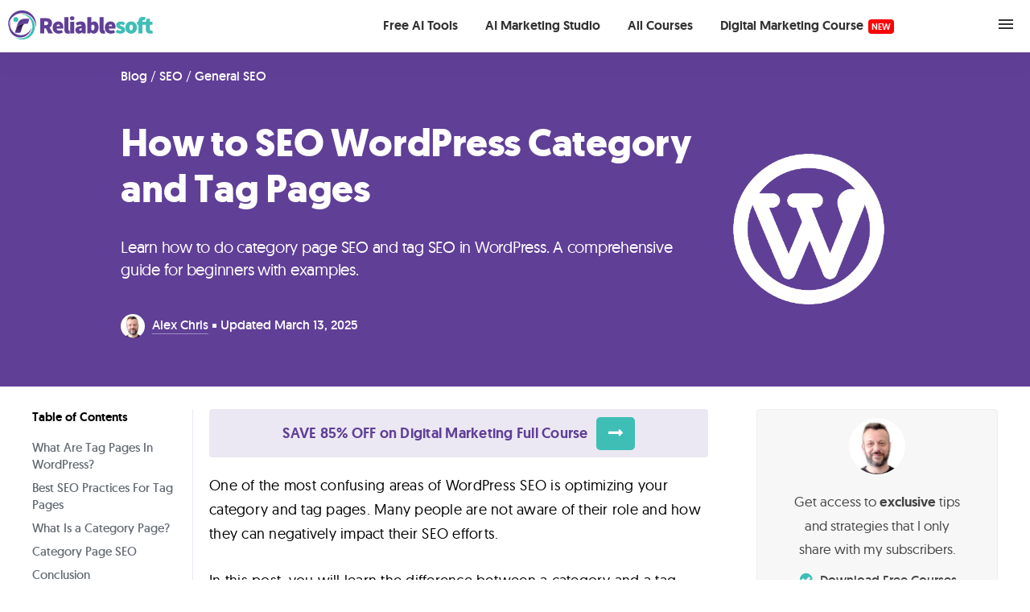

--- FILE ---
content_type: text/html; charset=UTF-8
request_url: https://www.reliablesoft.net/how-to-seo-your-wordpress-categories-and-tag-pages/
body_size: 28190
content:
<!DOCTYPE html>
<html lang="en-US">
<head ><meta charset="UTF-8" /><script>if(navigator.userAgent.match(/MSIE|Internet Explorer/i)||navigator.userAgent.match(/Trident\/7\..*?rv:11/i)){var href=document.location.href;if(!href.match(/[?&]nowprocket/)){if(href.indexOf("?")==-1){if(href.indexOf("#")==-1){document.location.href=href+"?nowprocket=1"}else{document.location.href=href.replace("#","?nowprocket=1#")}}else{if(href.indexOf("#")==-1){document.location.href=href+"&nowprocket=1"}else{document.location.href=href.replace("#","&nowprocket=1#")}}}}</script><script>(()=>{class RocketLazyLoadScripts{constructor(){this.v="2.0.4",this.userEvents=["keydown","keyup","mousedown","mouseup","mousemove","mouseover","mouseout","touchmove","touchstart","touchend","touchcancel","wheel","click","dblclick","input"],this.attributeEvents=["onblur","onclick","oncontextmenu","ondblclick","onfocus","onmousedown","onmouseenter","onmouseleave","onmousemove","onmouseout","onmouseover","onmouseup","onmousewheel","onscroll","onsubmit"]}async t(){this.i(),this.o(),/iP(ad|hone)/.test(navigator.userAgent)&&this.h(),this.u(),this.l(this),this.m(),this.k(this),this.p(this),this._(),await Promise.all([this.R(),this.L()]),this.lastBreath=Date.now(),this.S(this),this.P(),this.D(),this.O(),this.M(),await this.C(this.delayedScripts.normal),await this.C(this.delayedScripts.defer),await this.C(this.delayedScripts.async),await this.T(),await this.F(),await this.j(),await this.A(),window.dispatchEvent(new Event("rocket-allScriptsLoaded")),this.everythingLoaded=!0,this.lastTouchEnd&&await new Promise(t=>setTimeout(t,500-Date.now()+this.lastTouchEnd)),this.I(),this.H(),this.U(),this.W()}i(){this.CSPIssue=sessionStorage.getItem("rocketCSPIssue"),document.addEventListener("securitypolicyviolation",t=>{this.CSPIssue||"script-src-elem"!==t.violatedDirective||"data"!==t.blockedURI||(this.CSPIssue=!0,sessionStorage.setItem("rocketCSPIssue",!0))},{isRocket:!0})}o(){window.addEventListener("pageshow",t=>{this.persisted=t.persisted,this.realWindowLoadedFired=!0},{isRocket:!0}),window.addEventListener("pagehide",()=>{this.onFirstUserAction=null},{isRocket:!0})}h(){let t;function e(e){t=e}window.addEventListener("touchstart",e,{isRocket:!0}),window.addEventListener("touchend",function i(o){o.changedTouches[0]&&t.changedTouches[0]&&Math.abs(o.changedTouches[0].pageX-t.changedTouches[0].pageX)<10&&Math.abs(o.changedTouches[0].pageY-t.changedTouches[0].pageY)<10&&o.timeStamp-t.timeStamp<200&&(window.removeEventListener("touchstart",e,{isRocket:!0}),window.removeEventListener("touchend",i,{isRocket:!0}),"INPUT"===o.target.tagName&&"text"===o.target.type||(o.target.dispatchEvent(new TouchEvent("touchend",{target:o.target,bubbles:!0})),o.target.dispatchEvent(new MouseEvent("mouseover",{target:o.target,bubbles:!0})),o.target.dispatchEvent(new PointerEvent("click",{target:o.target,bubbles:!0,cancelable:!0,detail:1,clientX:o.changedTouches[0].clientX,clientY:o.changedTouches[0].clientY})),event.preventDefault()))},{isRocket:!0})}q(t){this.userActionTriggered||("mousemove"!==t.type||this.firstMousemoveIgnored?"keyup"===t.type||"mouseover"===t.type||"mouseout"===t.type||(this.userActionTriggered=!0,this.onFirstUserAction&&this.onFirstUserAction()):this.firstMousemoveIgnored=!0),"click"===t.type&&t.preventDefault(),t.stopPropagation(),t.stopImmediatePropagation(),"touchstart"===this.lastEvent&&"touchend"===t.type&&(this.lastTouchEnd=Date.now()),"click"===t.type&&(this.lastTouchEnd=0),this.lastEvent=t.type,t.composedPath&&t.composedPath()[0].getRootNode()instanceof ShadowRoot&&(t.rocketTarget=t.composedPath()[0]),this.savedUserEvents.push(t)}u(){this.savedUserEvents=[],this.userEventHandler=this.q.bind(this),this.userEvents.forEach(t=>window.addEventListener(t,this.userEventHandler,{passive:!1,isRocket:!0})),document.addEventListener("visibilitychange",this.userEventHandler,{isRocket:!0})}U(){this.userEvents.forEach(t=>window.removeEventListener(t,this.userEventHandler,{passive:!1,isRocket:!0})),document.removeEventListener("visibilitychange",this.userEventHandler,{isRocket:!0}),this.savedUserEvents.forEach(t=>{(t.rocketTarget||t.target).dispatchEvent(new window[t.constructor.name](t.type,t))})}m(){const t="return false",e=Array.from(this.attributeEvents,t=>"data-rocket-"+t),i="["+this.attributeEvents.join("],[")+"]",o="[data-rocket-"+this.attributeEvents.join("],[data-rocket-")+"]",s=(e,i,o)=>{o&&o!==t&&(e.setAttribute("data-rocket-"+i,o),e["rocket"+i]=new Function("event",o),e.setAttribute(i,t))};new MutationObserver(t=>{for(const n of t)"attributes"===n.type&&(n.attributeName.startsWith("data-rocket-")||this.everythingLoaded?n.attributeName.startsWith("data-rocket-")&&this.everythingLoaded&&this.N(n.target,n.attributeName.substring(12)):s(n.target,n.attributeName,n.target.getAttribute(n.attributeName))),"childList"===n.type&&n.addedNodes.forEach(t=>{if(t.nodeType===Node.ELEMENT_NODE)if(this.everythingLoaded)for(const i of[t,...t.querySelectorAll(o)])for(const t of i.getAttributeNames())e.includes(t)&&this.N(i,t.substring(12));else for(const e of[t,...t.querySelectorAll(i)])for(const t of e.getAttributeNames())this.attributeEvents.includes(t)&&s(e,t,e.getAttribute(t))})}).observe(document,{subtree:!0,childList:!0,attributeFilter:[...this.attributeEvents,...e]})}I(){this.attributeEvents.forEach(t=>{document.querySelectorAll("[data-rocket-"+t+"]").forEach(e=>{this.N(e,t)})})}N(t,e){const i=t.getAttribute("data-rocket-"+e);i&&(t.setAttribute(e,i),t.removeAttribute("data-rocket-"+e))}k(t){Object.defineProperty(HTMLElement.prototype,"onclick",{get(){return this.rocketonclick||null},set(e){this.rocketonclick=e,this.setAttribute(t.everythingLoaded?"onclick":"data-rocket-onclick","this.rocketonclick(event)")}})}S(t){function e(e,i){let o=e[i];e[i]=null,Object.defineProperty(e,i,{get:()=>o,set(s){t.everythingLoaded?o=s:e["rocket"+i]=o=s}})}e(document,"onreadystatechange"),e(window,"onload"),e(window,"onpageshow");try{Object.defineProperty(document,"readyState",{get:()=>t.rocketReadyState,set(e){t.rocketReadyState=e},configurable:!0}),document.readyState="loading"}catch(t){console.log("WPRocket DJE readyState conflict, bypassing")}}l(t){this.originalAddEventListener=EventTarget.prototype.addEventListener,this.originalRemoveEventListener=EventTarget.prototype.removeEventListener,this.savedEventListeners=[],EventTarget.prototype.addEventListener=function(e,i,o){o&&o.isRocket||!t.B(e,this)&&!t.userEvents.includes(e)||t.B(e,this)&&!t.userActionTriggered||e.startsWith("rocket-")||t.everythingLoaded?t.originalAddEventListener.call(this,e,i,o):(t.savedEventListeners.push({target:this,remove:!1,type:e,func:i,options:o}),"mouseenter"!==e&&"mouseleave"!==e||t.originalAddEventListener.call(this,e,t.savedUserEvents.push,o))},EventTarget.prototype.removeEventListener=function(e,i,o){o&&o.isRocket||!t.B(e,this)&&!t.userEvents.includes(e)||t.B(e,this)&&!t.userActionTriggered||e.startsWith("rocket-")||t.everythingLoaded?t.originalRemoveEventListener.call(this,e,i,o):t.savedEventListeners.push({target:this,remove:!0,type:e,func:i,options:o})}}J(t,e){this.savedEventListeners=this.savedEventListeners.filter(i=>{let o=i.type,s=i.target||window;return e!==o||t!==s||(this.B(o,s)&&(i.type="rocket-"+o),this.$(i),!1)})}H(){EventTarget.prototype.addEventListener=this.originalAddEventListener,EventTarget.prototype.removeEventListener=this.originalRemoveEventListener,this.savedEventListeners.forEach(t=>this.$(t))}$(t){t.remove?this.originalRemoveEventListener.call(t.target,t.type,t.func,t.options):this.originalAddEventListener.call(t.target,t.type,t.func,t.options)}p(t){let e;function i(e){return t.everythingLoaded?e:e.split(" ").map(t=>"load"===t||t.startsWith("load.")?"rocket-jquery-load":t).join(" ")}function o(o){function s(e){const s=o.fn[e];o.fn[e]=o.fn.init.prototype[e]=function(){return this[0]===window&&t.userActionTriggered&&("string"==typeof arguments[0]||arguments[0]instanceof String?arguments[0]=i(arguments[0]):"object"==typeof arguments[0]&&Object.keys(arguments[0]).forEach(t=>{const e=arguments[0][t];delete arguments[0][t],arguments[0][i(t)]=e})),s.apply(this,arguments),this}}if(o&&o.fn&&!t.allJQueries.includes(o)){const e={DOMContentLoaded:[],"rocket-DOMContentLoaded":[]};for(const t in e)document.addEventListener(t,()=>{e[t].forEach(t=>t())},{isRocket:!0});o.fn.ready=o.fn.init.prototype.ready=function(i){function s(){parseInt(o.fn.jquery)>2?setTimeout(()=>i.bind(document)(o)):i.bind(document)(o)}return"function"==typeof i&&(t.realDomReadyFired?!t.userActionTriggered||t.fauxDomReadyFired?s():e["rocket-DOMContentLoaded"].push(s):e.DOMContentLoaded.push(s)),o([])},s("on"),s("one"),s("off"),t.allJQueries.push(o)}e=o}t.allJQueries=[],o(window.jQuery),Object.defineProperty(window,"jQuery",{get:()=>e,set(t){o(t)}})}P(){const t=new Map;document.write=document.writeln=function(e){const i=document.currentScript,o=document.createRange(),s=i.parentElement;let n=t.get(i);void 0===n&&(n=i.nextSibling,t.set(i,n));const c=document.createDocumentFragment();o.setStart(c,0),c.appendChild(o.createContextualFragment(e)),s.insertBefore(c,n)}}async R(){return new Promise(t=>{this.userActionTriggered?t():this.onFirstUserAction=t})}async L(){return new Promise(t=>{document.addEventListener("DOMContentLoaded",()=>{this.realDomReadyFired=!0,t()},{isRocket:!0})})}async j(){return this.realWindowLoadedFired?Promise.resolve():new Promise(t=>{window.addEventListener("load",t,{isRocket:!0})})}M(){this.pendingScripts=[];this.scriptsMutationObserver=new MutationObserver(t=>{for(const e of t)e.addedNodes.forEach(t=>{"SCRIPT"!==t.tagName||t.noModule||t.isWPRocket||this.pendingScripts.push({script:t,promise:new Promise(e=>{const i=()=>{const i=this.pendingScripts.findIndex(e=>e.script===t);i>=0&&this.pendingScripts.splice(i,1),e()};t.addEventListener("load",i,{isRocket:!0}),t.addEventListener("error",i,{isRocket:!0}),setTimeout(i,1e3)})})})}),this.scriptsMutationObserver.observe(document,{childList:!0,subtree:!0})}async F(){await this.X(),this.pendingScripts.length?(await this.pendingScripts[0].promise,await this.F()):this.scriptsMutationObserver.disconnect()}D(){this.delayedScripts={normal:[],async:[],defer:[]},document.querySelectorAll("script[type$=rocketlazyloadscript]").forEach(t=>{t.hasAttribute("data-rocket-src")?t.hasAttribute("async")&&!1!==t.async?this.delayedScripts.async.push(t):t.hasAttribute("defer")&&!1!==t.defer||"module"===t.getAttribute("data-rocket-type")?this.delayedScripts.defer.push(t):this.delayedScripts.normal.push(t):this.delayedScripts.normal.push(t)})}async _(){await this.L();let t=[];document.querySelectorAll("script[type$=rocketlazyloadscript][data-rocket-src]").forEach(e=>{let i=e.getAttribute("data-rocket-src");if(i&&!i.startsWith("data:")){i.startsWith("//")&&(i=location.protocol+i);try{const o=new URL(i).origin;o!==location.origin&&t.push({src:o,crossOrigin:e.crossOrigin||"module"===e.getAttribute("data-rocket-type")})}catch(t){}}}),t=[...new Map(t.map(t=>[JSON.stringify(t),t])).values()],this.Y(t,"preconnect")}async G(t){if(await this.K(),!0!==t.noModule||!("noModule"in HTMLScriptElement.prototype))return new Promise(e=>{let i;function o(){(i||t).setAttribute("data-rocket-status","executed"),e()}try{if(navigator.userAgent.includes("Firefox/")||""===navigator.vendor||this.CSPIssue)i=document.createElement("script"),[...t.attributes].forEach(t=>{let e=t.nodeName;"type"!==e&&("data-rocket-type"===e&&(e="type"),"data-rocket-src"===e&&(e="src"),i.setAttribute(e,t.nodeValue))}),t.text&&(i.text=t.text),t.nonce&&(i.nonce=t.nonce),i.hasAttribute("src")?(i.addEventListener("load",o,{isRocket:!0}),i.addEventListener("error",()=>{i.setAttribute("data-rocket-status","failed-network"),e()},{isRocket:!0}),setTimeout(()=>{i.isConnected||e()},1)):(i.text=t.text,o()),i.isWPRocket=!0,t.parentNode.replaceChild(i,t);else{const i=t.getAttribute("data-rocket-type"),s=t.getAttribute("data-rocket-src");i?(t.type=i,t.removeAttribute("data-rocket-type")):t.removeAttribute("type"),t.addEventListener("load",o,{isRocket:!0}),t.addEventListener("error",i=>{this.CSPIssue&&i.target.src.startsWith("data:")?(console.log("WPRocket: CSP fallback activated"),t.removeAttribute("src"),this.G(t).then(e)):(t.setAttribute("data-rocket-status","failed-network"),e())},{isRocket:!0}),s?(t.fetchPriority="high",t.removeAttribute("data-rocket-src"),t.src=s):t.src="data:text/javascript;base64,"+window.btoa(unescape(encodeURIComponent(t.text)))}}catch(i){t.setAttribute("data-rocket-status","failed-transform"),e()}});t.setAttribute("data-rocket-status","skipped")}async C(t){const e=t.shift();return e?(e.isConnected&&await this.G(e),this.C(t)):Promise.resolve()}O(){this.Y([...this.delayedScripts.normal,...this.delayedScripts.defer,...this.delayedScripts.async],"preload")}Y(t,e){this.trash=this.trash||[];let i=!0;var o=document.createDocumentFragment();t.forEach(t=>{const s=t.getAttribute&&t.getAttribute("data-rocket-src")||t.src;if(s&&!s.startsWith("data:")){const n=document.createElement("link");n.href=s,n.rel=e,"preconnect"!==e&&(n.as="script",n.fetchPriority=i?"high":"low"),t.getAttribute&&"module"===t.getAttribute("data-rocket-type")&&(n.crossOrigin=!0),t.crossOrigin&&(n.crossOrigin=t.crossOrigin),t.integrity&&(n.integrity=t.integrity),t.nonce&&(n.nonce=t.nonce),o.appendChild(n),this.trash.push(n),i=!1}}),document.head.appendChild(o)}W(){this.trash.forEach(t=>t.remove())}async T(){try{document.readyState="interactive"}catch(t){}this.fauxDomReadyFired=!0;try{await this.K(),this.J(document,"readystatechange"),document.dispatchEvent(new Event("rocket-readystatechange")),await this.K(),document.rocketonreadystatechange&&document.rocketonreadystatechange(),await this.K(),this.J(document,"DOMContentLoaded"),document.dispatchEvent(new Event("rocket-DOMContentLoaded")),await this.K(),this.J(window,"DOMContentLoaded"),window.dispatchEvent(new Event("rocket-DOMContentLoaded"))}catch(t){console.error(t)}}async A(){try{document.readyState="complete"}catch(t){}try{await this.K(),this.J(document,"readystatechange"),document.dispatchEvent(new Event("rocket-readystatechange")),await this.K(),document.rocketonreadystatechange&&document.rocketonreadystatechange(),await this.K(),this.J(window,"load"),window.dispatchEvent(new Event("rocket-load")),await this.K(),window.rocketonload&&window.rocketonload(),await this.K(),this.allJQueries.forEach(t=>t(window).trigger("rocket-jquery-load")),await this.K(),this.J(window,"pageshow");const t=new Event("rocket-pageshow");t.persisted=this.persisted,window.dispatchEvent(t),await this.K(),window.rocketonpageshow&&window.rocketonpageshow({persisted:this.persisted})}catch(t){console.error(t)}}async K(){Date.now()-this.lastBreath>45&&(await this.X(),this.lastBreath=Date.now())}async X(){return document.hidden?new Promise(t=>setTimeout(t)):new Promise(t=>requestAnimationFrame(t))}B(t,e){return e===document&&"readystatechange"===t||(e===document&&"DOMContentLoaded"===t||(e===window&&"DOMContentLoaded"===t||(e===window&&"load"===t||e===window&&"pageshow"===t)))}static run(){(new RocketLazyLoadScripts).t()}}RocketLazyLoadScripts.run()})();</script>

<meta name="viewport" content="width=device-width, initial-scale=1" />
<meta name='robots' content='index, follow, max-image-preview:large, max-snippet:-1, max-video-preview:-1' />

	<!-- This site is optimized with the Yoast SEO Premium plugin v26.7 (Yoast SEO v26.7) - https://yoast.com/wordpress/plugins/seo/ -->
	<title>How to SEO your WordPress Categories and Tag Pages</title>
<link data-rocket-prefetch href="https://www.clarity.ms" rel="dns-prefetch">
<link data-rocket-prefetch href="https://chimpstatic.com" rel="dns-prefetch">
<link data-rocket-prefetch href="https://connect.facebook.net" rel="dns-prefetch">
<link data-rocket-prefetch href="https://feeds.feedburner.com" rel="dns-prefetch">
<link data-rocket-prefetch href="https://caloriesecrets.net" rel="dns-prefetch">
<link data-rocket-prefetch href="https://www.googletagmanager.com" rel="dns-prefetch">
<link data-rocket-prefetch href="" rel="dns-prefetch">
<link data-rocket-prefetch href="https://a.omappapi.com" rel="dns-prefetch">
<link data-rocket-prefetch href="https://fonts.googleapis.com" rel="dns-prefetch">
<link crossorigin data-rocket-preload as="font" href="https://www.reliablesoft.net/wp-content/themes/rstheme/assets/fonts/geomanist/geomanist-regular-webfont.woff2" rel="preload"><link rel="preload" data-rocket-preload as="image" href="https://www.reliablesoft.net/icons/wordpress.png" fetchpriority="high">
	<meta name="description" content="Learn how to do category page SEO and tag SEO in WordPress. A comprehensive guide for beginners with examples." />
	<link rel="canonical" href="https://www.reliablesoft.net/how-to-seo-your-wordpress-categories-and-tag-pages/" />
	<meta property="og:locale" content="en_US" />
	<meta property="og:type" content="article" />
	<meta property="og:title" content="How to SEO WordPress Category and Tag Pages" />
	<meta property="og:description" content="Learn how to do category page SEO and tag SEO in WordPress. A comprehensive guide for beginners with examples." />
	<meta property="og:url" content="https://www.reliablesoft.net/how-to-seo-your-wordpress-categories-and-tag-pages/" />
	<meta property="og:site_name" content="reliablesoft.net" />
	<meta property="article:publisher" content="https://www.facebook.com/ReliablesoftNet" />
	<meta property="article:published_time" content="2016-01-21T12:00:08+00:00" />
	<meta property="article:modified_time" content="2025-03-13T10:14:51+00:00" />
	<meta property="og:image" content="https://www.reliablesoft.net/wp-content/uploads/2016/01/wordpress-tag-pages-seo.webp" />
	<meta property="og:image:width" content="1280" />
	<meta property="og:image:height" content="720" />
	<meta property="og:image:type" content="image/webp" />
	<meta name="author" content="Alex Chris" />
	<meta name="twitter:card" content="summary_large_image" />
	<meta name="twitter:creator" content="@reliablesoftnet" />
	<meta name="twitter:site" content="@reliablesoftnet" />
	<script type="application/ld+json" class="yoast-schema-graph">{"@context":"https://schema.org","@graph":[{"@type":"Article","@id":"https://www.reliablesoft.net/how-to-seo-your-wordpress-categories-and-tag-pages/#article","isPartOf":{"@id":"https://www.reliablesoft.net/how-to-seo-your-wordpress-categories-and-tag-pages/"},"author":{"name":"Alex Chris","@id":"https://www.reliablesoft.net/#/schema/person/948bf0ac4dad494d74d5a6396b3d5c6d"},"headline":"How to SEO WordPress Category and Tag Pages","datePublished":"2016-01-21T12:00:08+00:00","dateModified":"2025-03-13T10:14:51+00:00","mainEntityOfPage":{"@id":"https://www.reliablesoft.net/how-to-seo-your-wordpress-categories-and-tag-pages/"},"wordCount":1579,"publisher":{"@id":"https://www.reliablesoft.net/#organization"},"image":{"@id":"https://www.reliablesoft.net/how-to-seo-your-wordpress-categories-and-tag-pages/#primaryimage"},"thumbnailUrl":"https://www.reliablesoft.net/wp-content/uploads/2016/01/wordpress-tag-pages-seo.webp","keywords":["seo categories","seo tags","seo tips","wordpress seo"],"articleSection":["General SEO"],"inLanguage":"en-US"},{"@type":"WebPage","@id":"https://www.reliablesoft.net/how-to-seo-your-wordpress-categories-and-tag-pages/","url":"https://www.reliablesoft.net/how-to-seo-your-wordpress-categories-and-tag-pages/","name":"How to SEO your WordPress Categories and Tag Pages","isPartOf":{"@id":"https://www.reliablesoft.net/#website"},"primaryImageOfPage":{"@id":"https://www.reliablesoft.net/how-to-seo-your-wordpress-categories-and-tag-pages/#primaryimage"},"image":{"@id":"https://www.reliablesoft.net/how-to-seo-your-wordpress-categories-and-tag-pages/#primaryimage"},"thumbnailUrl":"https://www.reliablesoft.net/wp-content/uploads/2016/01/wordpress-tag-pages-seo.webp","datePublished":"2016-01-21T12:00:08+00:00","dateModified":"2025-03-13T10:14:51+00:00","description":"Learn how to do category page SEO and tag SEO in WordPress. A comprehensive guide for beginners with examples.","breadcrumb":{"@id":"https://www.reliablesoft.net/how-to-seo-your-wordpress-categories-and-tag-pages/#breadcrumb"},"inLanguage":"en-US","potentialAction":[{"@type":"ReadAction","target":["https://www.reliablesoft.net/how-to-seo-your-wordpress-categories-and-tag-pages/"]}]},{"@type":"ImageObject","inLanguage":"en-US","@id":"https://www.reliablesoft.net/how-to-seo-your-wordpress-categories-and-tag-pages/#primaryimage","url":"https://www.reliablesoft.net/wp-content/uploads/2016/01/wordpress-tag-pages-seo.webp","contentUrl":"https://www.reliablesoft.net/wp-content/uploads/2016/01/wordpress-tag-pages-seo.webp","width":1280,"height":720,"caption":"WordPress Tag Pages SEO"},{"@type":"BreadcrumbList","@id":"https://www.reliablesoft.net/how-to-seo-your-wordpress-categories-and-tag-pages/#breadcrumb","itemListElement":[{"@type":"ListItem","position":1,"name":"Blog","item":"https://www.reliablesoft.net/blog/"},{"@type":"ListItem","position":2,"name":"SEO","item":"https://www.reliablesoft.net/blog/category/seo/"},{"@type":"ListItem","position":3,"name":"General SEO","item":"https://www.reliablesoft.net/blog/category/seo/general-seo/"},{"@type":"ListItem","position":4,"name":"How to SEO WordPress Category and Tag Pages"}]},{"@type":"WebSite","@id":"https://www.reliablesoft.net/#website","url":"https://www.reliablesoft.net/","name":"Reliablesoft","description":"Digital Marketing Training &amp; Consulting Since 2002","publisher":{"@id":"https://www.reliablesoft.net/#organization"},"potentialAction":[{"@type":"SearchAction","target":{"@type":"EntryPoint","urlTemplate":"https://www.reliablesoft.net/?s={search_term_string}"},"query-input":{"@type":"PropertyValueSpecification","valueRequired":true,"valueName":"search_term_string"}}],"inLanguage":"en-US"},{"@type":"Organization","@id":"https://www.reliablesoft.net/#organization","name":"Reliablesoft Academy","url":"https://www.reliablesoft.net/","logo":{"@type":"ImageObject","inLanguage":"en-US","@id":"https://www.reliablesoft.net/#/schema/logo/image/","url":"https://www.reliablesoft.net/wp-content/uploads/2024/05/reliablesoft-icon-1152.png","contentUrl":"https://www.reliablesoft.net/wp-content/uploads/2024/05/reliablesoft-icon-1152.png","width":1152,"height":1152,"caption":"Reliablesoft Academy"},"image":{"@id":"https://www.reliablesoft.net/#/schema/logo/image/"},"sameAs":["https://www.facebook.com/ReliablesoftNet","https://x.com/reliablesoftnet","https://pinterest.com/reliablesoft/","https://www.youtube.com/c/reliablesoftacademy","https://www.instagram.com/reliablesoftnet/"],"description":"Reliablesoft Academy provides digital marketing courses and expert consulting services to help businesses increase their traffic and improve their online presence. Established in 2002.","email":"sales@reliablesoft.net","telephone":"1-866-229-2557","foundingDate":"2002-02-01","numberOfEmployees":{"@type":"QuantitativeValue","minValue":"1","maxValue":"10"}},{"@type":"Person","@id":"https://www.reliablesoft.net/#/schema/person/948bf0ac4dad494d74d5a6396b3d5c6d","name":"Alex Chris","image":{"@type":"ImageObject","inLanguage":"en-US","@id":"https://www.reliablesoft.net/#/schema/person/image/","url":"https://secure.gravatar.com/avatar/a26a3349dfbd44c36a875c3b7224d63d8f7b5ac937e65bc19e5fa589793f716f?s=96&d=mm&r=g","contentUrl":"https://secure.gravatar.com/avatar/a26a3349dfbd44c36a875c3b7224d63d8f7b5ac937e65bc19e5fa589793f716f?s=96&d=mm&r=g","caption":"Alex Chris"},"description":"Alex Chris is a digital marketing consultant, author, and instructor. He has more than 18 years of practical experience with SEO and digital marketing. Alex holds an MSc Degree in eCommerce and has consulted with Fortune 500 companies in different industries. He blogs regularly about SEO and Digital marketing, and his work has been referenced by leading marketing websites. Connect with Alex on Twitter and LinkedIn.","sameAs":["https://www.reliablesoft.net/alex-chris-author-bio/"]}]}</script>
	<!-- / Yoast SEO Premium plugin. -->


<link rel='dns-prefetch' href='//www.googletagmanager.com' />
<link rel='dns-prefetch' href='//capi-automation.s3.us-east-2.amazonaws.com' />
<link rel='dns-prefetch' href='//a.omappapi.com' />
<link rel='dns-prefetch' href='//maxcdn.bootstrapcdn.com' />

<link rel="alternate" type="application/rss+xml" title="reliablesoft.net &raquo; Feed" href="https://feeds.feedburner.com/Reliablesoftnet" />
<style id='wp-img-auto-sizes-contain-inline-css' type='text/css'>
img:is([sizes=auto i],[sizes^="auto," i]){contain-intrinsic-size:3000px 1500px}
/*# sourceURL=wp-img-auto-sizes-contain-inline-css */
</style>
<link data-minify="1" rel='stylesheet' id='rstheme-css' href='https://www.reliablesoft.net/wp-content/cache/min/1/wp-content/themes/rstheme/style.css?ver=1768421765' type='text/css' media='all' />
<style id='classic-theme-styles-inline-css' type='text/css'>
/*! This file is auto-generated */
.wp-block-button__link{color:#fff;background-color:#32373c;border-radius:9999px;box-shadow:none;text-decoration:none;padding:calc(.667em + 2px) calc(1.333em + 2px);font-size:1.125em}.wp-block-file__button{background:#32373c;color:#fff;text-decoration:none}
/*# sourceURL=/wp-includes/css/classic-themes.min.css */
</style>
<link data-minify="1" rel='stylesheet' id='learndash-notes-css' href='https://www.reliablesoft.net/wp-content/cache/min/1/wp-content/plugins/snaporbital-notes-for-learndash/css/note.css?ver=1768421765' type='text/css' media='all' />
<style id='woocommerce-inline-inline-css' type='text/css'>
.woocommerce form .form-row .required { visibility: visible; }
/*# sourceURL=woocommerce-inline-inline-css */
</style>
<link data-minify="1" rel='stylesheet' id='dashicons-css' href='https://www.reliablesoft.net/wp-content/cache/min/1/wp-includes/css/dashicons.min.css?ver=1768421765' type='text/css' media='all' />
<link data-minify="1" rel='stylesheet' id='learndash-css' href='https://www.reliablesoft.net/wp-content/cache/min/1/wp-content/plugins/sfwd-lms/src/assets/dist/css/styles.css?ver=1768421765' type='text/css' media='all' />
<link data-minify="1" rel='stylesheet' id='learndash-admin-bar-css' href='https://www.reliablesoft.net/wp-content/cache/min/1/wp-content/plugins/sfwd-lms/src/assets/dist/css/admin-bar/styles.css?ver=1768421765' type='text/css' media='all' />
<link data-minify="1" rel='stylesheet' id='learndash-course-grid-skin-grid-css' href='https://www.reliablesoft.net/wp-content/cache/min/1/wp-content/plugins/sfwd-lms/includes/course-grid/templates/skins/grid/style.css?ver=1768421765' type='text/css' media='all' />
<link data-minify="1" rel='stylesheet' id='learndash-course-grid-pagination-css' href='https://www.reliablesoft.net/wp-content/cache/min/1/wp-content/plugins/sfwd-lms/includes/course-grid/templates/pagination/style.css?ver=1768421765' type='text/css' media='all' />
<link data-minify="1" rel='stylesheet' id='learndash-course-grid-filter-css' href='https://www.reliablesoft.net/wp-content/cache/min/1/wp-content/plugins/sfwd-lms/includes/course-grid/templates/filter/style.css?ver=1768421765' type='text/css' media='all' />
<link data-minify="1" rel='stylesheet' id='learndash-course-grid-card-grid-1-css' href='https://www.reliablesoft.net/wp-content/cache/min/1/wp-content/plugins/sfwd-lms/includes/course-grid/templates/cards/grid-1/style.css?ver=1768421765' type='text/css' media='all' />
<link data-minify="1" rel='stylesheet' id='rcp-style-css' href='https://www.reliablesoft.net/wp-content/cache/min/1/wp-content/plugins/reliable-custom-plan/assets/css/rcp-style.css?ver=1768421765' type='text/css' media='all' />
<link data-minify="1" rel='stylesheet' id='font-awesome-css' href='https://www.reliablesoft.net/wp-content/cache/min/1/font-awesome/latest/css/font-awesome.min.css?ver=1768421765' type='text/css' media='all' />
<script type="text/javascript" id="woocommerce-google-analytics-integration-gtag-js-after">
/* <![CDATA[ */
/* Google Analytics for WooCommerce (gtag.js) */
					window.dataLayer = window.dataLayer || [];
					function gtag(){dataLayer.push(arguments);}
					// Set up default consent state.
					for ( const mode of [{"analytics_storage":"denied","ad_storage":"denied","ad_user_data":"denied","ad_personalization":"denied","region":["AT","BE","BG","HR","CY","CZ","DK","EE","FI","FR","DE","GR","HU","IS","IE","IT","LV","LI","LT","LU","MT","NL","NO","PL","PT","RO","SK","SI","ES","SE","GB","CH"]}] || [] ) {
						gtag( "consent", "default", { "wait_for_update": 500, ...mode } );
					}
					gtag("js", new Date());
					gtag("set", "developer_id.dOGY3NW", true);
					gtag("config", "G-SC0Z2ZR01Y", {"track_404":true,"allow_google_signals":false,"logged_in":false,"linker":{"domains":[],"allow_incoming":false},"custom_map":{"dimension1":"logged_in"}});
//# sourceURL=woocommerce-google-analytics-integration-gtag-js-after
/* ]]> */
</script>
<script type="text/javascript" src="https://www.reliablesoft.net/wp-includes/js/jquery/jquery.min.js?ver=3.7.1" id="jquery-core-js" data-rocket-defer defer></script>
<script type="text/javascript" src="https://www.reliablesoft.net/wp-includes/js/jquery/jquery-migrate.min.js?ver=3.4.1" id="jquery-migrate-js" data-rocket-defer defer></script>
<!-- Pixel Code - https://caloriesecrets.net/demo66/ -->
<script type="rocketlazyloadscript" defer data-rocket-src="https://caloriesecrets.net/demo66/pixel/rbvxJtGjmTZJ31Yu"></script>
<!-- END Pixel Code -->
<!-- Google tag (gtag.js) -->
<script type="rocketlazyloadscript" async data-rocket-src="https://www.googletagmanager.com/gtag/js?id=G-SC0Z2ZR01Y"></script>
<script type="rocketlazyloadscript">
  window.dataLayer = window.dataLayer || [];
  function gtag(){dataLayer.push(arguments);}
  gtag('js', new Date());
  gtag('config', 'AW-1006681944');
  gtag('config', 'G-SC0Z2ZR01Y');
</script>	<noscript><style>.woocommerce-product-gallery{ opacity: 1 !important; }</style></noscript>
				<script type="rocketlazyloadscript" data-rocket-type="text/javascript">
				!function(f,b,e,v,n,t,s){if(f.fbq)return;n=f.fbq=function(){n.callMethod?
					n.callMethod.apply(n,arguments):n.queue.push(arguments)};if(!f._fbq)f._fbq=n;
					n.push=n;n.loaded=!0;n.version='2.0';n.queue=[];t=b.createElement(e);t.async=!0;
					t.src=v;s=b.getElementsByTagName(e)[0];s.parentNode.insertBefore(t,s)}(window,
					document,'script','https://connect.facebook.net/en_US/fbevents.js');
			</script>
			<!-- WooCommerce Facebook Integration Begin -->
			<script type="rocketlazyloadscript" data-rocket-type="text/javascript">

				fbq('init', '1427857897521664', {}, {
    "agent": "woocommerce_0-10.4.3-3.5.15"
});

				document.addEventListener( 'DOMContentLoaded', function() {
					// Insert placeholder for events injected when a product is added to the cart through AJAX.
					document.body.insertAdjacentHTML( 'beforeend', '<div class=\"wc-facebook-pixel-event-placeholder\"></div>' );
				}, false );

			</script>
			<!-- WooCommerce Facebook Integration End -->
			<link rel="icon" href="https://www.reliablesoft.net/wp-content/uploads/2024/05/cropped-reliablesoft-icon-1152-32x32.png" sizes="32x32" />
<link rel="icon" href="https://www.reliablesoft.net/wp-content/uploads/2024/05/cropped-reliablesoft-icon-1152-192x192.png" sizes="192x192" />
<link rel="apple-touch-icon" href="https://www.reliablesoft.net/wp-content/uploads/2024/05/cropped-reliablesoft-icon-1152-180x180.png" />
<meta name="msapplication-TileImage" content="https://www.reliablesoft.net/wp-content/uploads/2024/05/cropped-reliablesoft-icon-1152-270x270.png" />
<noscript><style id="rocket-lazyload-nojs-css">.rll-youtube-player, [data-lazy-src]{display:none !important;}</style></noscript><link data-minify="1" rel='stylesheet' id='wc-blocks-style-css' href='https://www.reliablesoft.net/wp-content/cache/min/1/wp-content/plugins/woocommerce/assets/client/blocks/wc-blocks.css?ver=1768421765' type='text/css' media='all' />
<style id='global-styles-inline-css' type='text/css'>
:root{--wp--preset--aspect-ratio--square: 1;--wp--preset--aspect-ratio--4-3: 4/3;--wp--preset--aspect-ratio--3-4: 3/4;--wp--preset--aspect-ratio--3-2: 3/2;--wp--preset--aspect-ratio--2-3: 2/3;--wp--preset--aspect-ratio--16-9: 16/9;--wp--preset--aspect-ratio--9-16: 9/16;--wp--preset--color--black: #000000;--wp--preset--color--cyan-bluish-gray: #abb8c3;--wp--preset--color--white: #ffffff;--wp--preset--color--pale-pink: #f78da7;--wp--preset--color--vivid-red: #cf2e2e;--wp--preset--color--luminous-vivid-orange: #ff6900;--wp--preset--color--luminous-vivid-amber: #fcb900;--wp--preset--color--light-green-cyan: #7bdcb5;--wp--preset--color--vivid-green-cyan: #00d084;--wp--preset--color--pale-cyan-blue: #8ed1fc;--wp--preset--color--vivid-cyan-blue: #0693e3;--wp--preset--color--vivid-purple: #9b51e0;--wp--preset--gradient--vivid-cyan-blue-to-vivid-purple: linear-gradient(135deg,rgb(6,147,227) 0%,rgb(155,81,224) 100%);--wp--preset--gradient--light-green-cyan-to-vivid-green-cyan: linear-gradient(135deg,rgb(122,220,180) 0%,rgb(0,208,130) 100%);--wp--preset--gradient--luminous-vivid-amber-to-luminous-vivid-orange: linear-gradient(135deg,rgb(252,185,0) 0%,rgb(255,105,0) 100%);--wp--preset--gradient--luminous-vivid-orange-to-vivid-red: linear-gradient(135deg,rgb(255,105,0) 0%,rgb(207,46,46) 100%);--wp--preset--gradient--very-light-gray-to-cyan-bluish-gray: linear-gradient(135deg,rgb(238,238,238) 0%,rgb(169,184,195) 100%);--wp--preset--gradient--cool-to-warm-spectrum: linear-gradient(135deg,rgb(74,234,220) 0%,rgb(151,120,209) 20%,rgb(207,42,186) 40%,rgb(238,44,130) 60%,rgb(251,105,98) 80%,rgb(254,248,76) 100%);--wp--preset--gradient--blush-light-purple: linear-gradient(135deg,rgb(255,206,236) 0%,rgb(152,150,240) 100%);--wp--preset--gradient--blush-bordeaux: linear-gradient(135deg,rgb(254,205,165) 0%,rgb(254,45,45) 50%,rgb(107,0,62) 100%);--wp--preset--gradient--luminous-dusk: linear-gradient(135deg,rgb(255,203,112) 0%,rgb(199,81,192) 50%,rgb(65,88,208) 100%);--wp--preset--gradient--pale-ocean: linear-gradient(135deg,rgb(255,245,203) 0%,rgb(182,227,212) 50%,rgb(51,167,181) 100%);--wp--preset--gradient--electric-grass: linear-gradient(135deg,rgb(202,248,128) 0%,rgb(113,206,126) 100%);--wp--preset--gradient--midnight: linear-gradient(135deg,rgb(2,3,129) 0%,rgb(40,116,252) 100%);--wp--preset--font-size--small: 13px;--wp--preset--font-size--medium: 20px;--wp--preset--font-size--large: 36px;--wp--preset--font-size--x-large: 42px;--wp--preset--spacing--20: 0.44rem;--wp--preset--spacing--30: 0.67rem;--wp--preset--spacing--40: 1rem;--wp--preset--spacing--50: 1.5rem;--wp--preset--spacing--60: 2.25rem;--wp--preset--spacing--70: 3.38rem;--wp--preset--spacing--80: 5.06rem;--wp--preset--shadow--natural: 6px 6px 9px rgba(0, 0, 0, 0.2);--wp--preset--shadow--deep: 12px 12px 50px rgba(0, 0, 0, 0.4);--wp--preset--shadow--sharp: 6px 6px 0px rgba(0, 0, 0, 0.2);--wp--preset--shadow--outlined: 6px 6px 0px -3px rgb(255, 255, 255), 6px 6px rgb(0, 0, 0);--wp--preset--shadow--crisp: 6px 6px 0px rgb(0, 0, 0);}:where(.is-layout-flex){gap: 0.5em;}:where(.is-layout-grid){gap: 0.5em;}body .is-layout-flex{display: flex;}.is-layout-flex{flex-wrap: wrap;align-items: center;}.is-layout-flex > :is(*, div){margin: 0;}body .is-layout-grid{display: grid;}.is-layout-grid > :is(*, div){margin: 0;}:where(.wp-block-columns.is-layout-flex){gap: 2em;}:where(.wp-block-columns.is-layout-grid){gap: 2em;}:where(.wp-block-post-template.is-layout-flex){gap: 1.25em;}:where(.wp-block-post-template.is-layout-grid){gap: 1.25em;}.has-black-color{color: var(--wp--preset--color--black) !important;}.has-cyan-bluish-gray-color{color: var(--wp--preset--color--cyan-bluish-gray) !important;}.has-white-color{color: var(--wp--preset--color--white) !important;}.has-pale-pink-color{color: var(--wp--preset--color--pale-pink) !important;}.has-vivid-red-color{color: var(--wp--preset--color--vivid-red) !important;}.has-luminous-vivid-orange-color{color: var(--wp--preset--color--luminous-vivid-orange) !important;}.has-luminous-vivid-amber-color{color: var(--wp--preset--color--luminous-vivid-amber) !important;}.has-light-green-cyan-color{color: var(--wp--preset--color--light-green-cyan) !important;}.has-vivid-green-cyan-color{color: var(--wp--preset--color--vivid-green-cyan) !important;}.has-pale-cyan-blue-color{color: var(--wp--preset--color--pale-cyan-blue) !important;}.has-vivid-cyan-blue-color{color: var(--wp--preset--color--vivid-cyan-blue) !important;}.has-vivid-purple-color{color: var(--wp--preset--color--vivid-purple) !important;}.has-black-background-color{background-color: var(--wp--preset--color--black) !important;}.has-cyan-bluish-gray-background-color{background-color: var(--wp--preset--color--cyan-bluish-gray) !important;}.has-white-background-color{background-color: var(--wp--preset--color--white) !important;}.has-pale-pink-background-color{background-color: var(--wp--preset--color--pale-pink) !important;}.has-vivid-red-background-color{background-color: var(--wp--preset--color--vivid-red) !important;}.has-luminous-vivid-orange-background-color{background-color: var(--wp--preset--color--luminous-vivid-orange) !important;}.has-luminous-vivid-amber-background-color{background-color: var(--wp--preset--color--luminous-vivid-amber) !important;}.has-light-green-cyan-background-color{background-color: var(--wp--preset--color--light-green-cyan) !important;}.has-vivid-green-cyan-background-color{background-color: var(--wp--preset--color--vivid-green-cyan) !important;}.has-pale-cyan-blue-background-color{background-color: var(--wp--preset--color--pale-cyan-blue) !important;}.has-vivid-cyan-blue-background-color{background-color: var(--wp--preset--color--vivid-cyan-blue) !important;}.has-vivid-purple-background-color{background-color: var(--wp--preset--color--vivid-purple) !important;}.has-black-border-color{border-color: var(--wp--preset--color--black) !important;}.has-cyan-bluish-gray-border-color{border-color: var(--wp--preset--color--cyan-bluish-gray) !important;}.has-white-border-color{border-color: var(--wp--preset--color--white) !important;}.has-pale-pink-border-color{border-color: var(--wp--preset--color--pale-pink) !important;}.has-vivid-red-border-color{border-color: var(--wp--preset--color--vivid-red) !important;}.has-luminous-vivid-orange-border-color{border-color: var(--wp--preset--color--luminous-vivid-orange) !important;}.has-luminous-vivid-amber-border-color{border-color: var(--wp--preset--color--luminous-vivid-amber) !important;}.has-light-green-cyan-border-color{border-color: var(--wp--preset--color--light-green-cyan) !important;}.has-vivid-green-cyan-border-color{border-color: var(--wp--preset--color--vivid-green-cyan) !important;}.has-pale-cyan-blue-border-color{border-color: var(--wp--preset--color--pale-cyan-blue) !important;}.has-vivid-cyan-blue-border-color{border-color: var(--wp--preset--color--vivid-cyan-blue) !important;}.has-vivid-purple-border-color{border-color: var(--wp--preset--color--vivid-purple) !important;}.has-vivid-cyan-blue-to-vivid-purple-gradient-background{background: var(--wp--preset--gradient--vivid-cyan-blue-to-vivid-purple) !important;}.has-light-green-cyan-to-vivid-green-cyan-gradient-background{background: var(--wp--preset--gradient--light-green-cyan-to-vivid-green-cyan) !important;}.has-luminous-vivid-amber-to-luminous-vivid-orange-gradient-background{background: var(--wp--preset--gradient--luminous-vivid-amber-to-luminous-vivid-orange) !important;}.has-luminous-vivid-orange-to-vivid-red-gradient-background{background: var(--wp--preset--gradient--luminous-vivid-orange-to-vivid-red) !important;}.has-very-light-gray-to-cyan-bluish-gray-gradient-background{background: var(--wp--preset--gradient--very-light-gray-to-cyan-bluish-gray) !important;}.has-cool-to-warm-spectrum-gradient-background{background: var(--wp--preset--gradient--cool-to-warm-spectrum) !important;}.has-blush-light-purple-gradient-background{background: var(--wp--preset--gradient--blush-light-purple) !important;}.has-blush-bordeaux-gradient-background{background: var(--wp--preset--gradient--blush-bordeaux) !important;}.has-luminous-dusk-gradient-background{background: var(--wp--preset--gradient--luminous-dusk) !important;}.has-pale-ocean-gradient-background{background: var(--wp--preset--gradient--pale-ocean) !important;}.has-electric-grass-gradient-background{background: var(--wp--preset--gradient--electric-grass) !important;}.has-midnight-gradient-background{background: var(--wp--preset--gradient--midnight) !important;}.has-small-font-size{font-size: var(--wp--preset--font-size--small) !important;}.has-medium-font-size{font-size: var(--wp--preset--font-size--medium) !important;}.has-large-font-size{font-size: var(--wp--preset--font-size--large) !important;}.has-x-large-font-size{font-size: var(--wp--preset--font-size--x-large) !important;}
/*# sourceURL=global-styles-inline-css */
</style>
<link data-minify="1" rel='stylesheet' id='wc-stripe-blocks-checkout-style-css' href='https://www.reliablesoft.net/wp-content/cache/min/1/wp-content/plugins/woocommerce-gateway-stripe/build/upe-blocks.css?ver=1768421765' type='text/css' media='all' />
<style id="rocket-lazyrender-inline-css">[data-wpr-lazyrender] {content-visibility: auto;}</style><style id="wpr-lazyload-bg-container"></style><style id="wpr-lazyload-bg-exclusion"></style>
<noscript>
<style id="wpr-lazyload-bg-nostyle"></style>
</noscript>
<script type="application/javascript">const rocket_pairs = []; const rocket_excluded_pairs = [];</script><meta name="generator" content="WP Rocket 3.20.3" data-wpr-features="wpr_lazyload_css_bg_img wpr_delay_js wpr_defer_js wpr_minify_js wpr_lazyload_images wpr_lazyload_iframes wpr_preconnect_external_domains wpr_auto_preload_fonts wpr_automatic_lazy_rendering wpr_oci wpr_image_dimensions wpr_minify_css wpr_preload_links wpr_desktop" /></head>
<body class="wp-singular post-template-default single single-post postid-3500 single-format-standard wp-theme-genesis wp-child-theme-rstheme theme-genesis woocommerce-no-js content-sidebar genesis-breadcrumbs-hidden genesis-footer-widgets-visible"><div  class="site-container"><header  class="site-header"><div  class="wrap"><div class="title-area">    
<div class="logo-title">
<a href="https://www.reliablesoft.net/"><img src="/wp-content/themes/rstheme/images/Reliablesoft_logo.svg" alt="Reliablesoft Logo" width="180" height="42"></a>
</div>
</div><nav class="nav-primary" aria-label="Main"><div class="wrap"><ul id="menu-main-menu" class="menu genesis-nav-menu menu-primary"><li id="menu-item-65757" class="menu-item menu-item-type-custom menu-item-object-custom menu-item-65757"><a href="https://www.reliablesoft.net/ai/tools/"><span >Free AI Tools</span></a></li>
<li id="menu-item-66541" class="menu-item menu-item-type-custom menu-item-object-custom menu-item-66541"><a href="/ai/"><span >AI Marketing Studio</span></a></li>
<li id="menu-item-17641" class="menu-item menu-item-type-custom menu-item-object-custom menu-item-17641"><a href="https://www.reliablesoft.net/academy/"><span >All Courses</span></a></li>
<li id="menu-item-17718" class="menu-item menu-item-type-custom menu-item-object-custom menu-item-17718"><a href="https://www.reliablesoft.net/academy/digital-marketing-course-bundle/"><span >Digital Marketing Course</span></a></li>
</ul></div></nav>        <div class="title-right">
            <a onclick="gtag(&#39;event&#39;, &#39;click&#39;, {&#39;in_post_event&#39;:&#39;courses-menu&#39;});" href="/academy/digital-marketing-course-bundle/" class="menu-courses-button">Courses</a>
            <span class="sidenavmenu" onclick="openNav()">
                <svg style="fill: #fff;width:24px;height:24px;" viewBox="0 0 24 24" xmlns="http://www.w3.org/2000/svg">
                    <path d="M3 18h18v-2H3v2zm0-5h18v-2H3v2zm0-7v2h18V6H3z"></path>
                </svg>
            </span>
        </div>
        </div></header><div  id="reading-progress"><div  class="bar"></div></div><header  class="entry-header"><div  id="breadcrumbs"><div class="breadcrumbs-wrap"><span><span><a href="https://www.reliablesoft.net/blog/">Blog</a></span> / <span><a href="https://www.reliablesoft.net/blog/category/seo/">SEO</a></span> / <span><a href="https://www.reliablesoft.net/blog/category/seo/general-seo/">General SEO</a></span></span></div></div><div  class="header-container"><div class="header-left"><h1 class="entry-title">How to SEO WordPress Category and Tag Pages</h1>
<p class="meta-desc-formatting">Learn how to do category page SEO and tag SEO in WordPress. A comprehensive guide for beginners with examples.</p><p class="entry-meta"><img width="30" height="30" src="/wp-content/uploads/userphoto/2.jpg" alt="Alex Chris" class="author-top"><a href="/alex-chris-author-bio/" target="_blank"> <span class="entry-author"><span class="entry-author-name">Alex Chris</span></span></a><span class="dotspacer"></span><span class="updated-info">Updated <time class="entry-modified-time">March 13, 2025</time></span></p></div><div class="header-right"><img width="400" height="300" src="/icons/wordpress.png"/></div></div></header>   
<div  id="mySidenav" class="sidenav">
  <a href="javascript:void(0)" class="closebtn" onclick="closeNav()">&times;</a>
<div class="nav-menu"><ul id="menu-full-site-menu" class="menu"><li id="menu-item-19665" class="menu-item menu-item-type-custom menu-item-object-custom menu-item-home menu-item-19665"><a href="https://www.reliablesoft.net/">Home</a></li>
<li id="menu-item-19666" class="menu-item menu-item-type-custom menu-item-object-custom menu-item-19666"><a href="https://www.reliablesoft.net/my-account/">Academy Login</a></li>
<li id="menu-item-65698" class="menu-item menu-item-type-custom menu-item-object-custom menu-item-65698"><a href="/apps/">Apps Login</a></li>
<li id="menu-item-19668" class="menu-item menu-item-type-custom menu-item-object-custom menu-item-19668"><a href="https://www.reliablesoft.net/academy/">Digital Marketing Courses</a></li>
<li id="menu-item-19669" class="menu-item menu-item-type-custom menu-item-object-custom menu-item-19669"><a href="https://www.reliablesoft.net/blog/">Digital Marketing Blog</a></li>
<li id="menu-item-66540" class="menu-item menu-item-type-custom menu-item-object-custom menu-item-66540"><a href="https://www.reliablesoft.net/ai/">AI Marketing Studio</a></li>
<li id="menu-item-19672" class="menu-item menu-item-type-custom menu-item-object-custom menu-item-19672"><a href="https://www.reliablesoft.net/download-free-ebook/">Get Free eBooks</a></li>
<li id="menu-item-65755" class="menu-item menu-item-type-custom menu-item-object-custom menu-item-65755"><a href="/ai/tools/">Free AI Tools</a></li>
<li id="menu-item-19670" class="menu-item menu-item-type-custom menu-item-object-custom menu-item-19670"><a href="https://www.reliablesoft.net/about/">About</a></li>
<li id="menu-item-19671" class="menu-item menu-item-type-custom menu-item-object-custom menu-item-19671"><a href="https://www.reliablesoft.net/contact/">Contact Us</a></li>
</ul></div></div>

<script type="rocketlazyloadscript">
function openNav() {
    document.getElementById("mySidenav").style.width = "250px";
    document.addEventListener('keydown', handleEscape);
    document.addEventListener('click', handleClickOutside);
}

function closeNav() {
    document.getElementById("mySidenav").style.width = "0";
    document.removeEventListener('keydown', handleEscape);
    document.removeEventListener('click', handleClickOutside);
}
function handleEscape(e) {
    if (e.key === "Escape") {
        closeNav();
    }
}

// Function to handle click outside the menu
function handleClickOutside(e) {
    var sidenav = document.getElementById("mySidenav");
    if (!sidenav.contains(e.target) && !e.target.matches('.sidenavmenu, .sidenavmenu *')) {
        closeNav();
    }
}
</script>
<div  class="site-inner"><div  class="content-sidebar-wrap"><div class="toc_navigation"><div class="toc_style"><div class="toc_title">Table of Contents</div><ul><li><a href="#tag-pages">What Are Tag Pages In WordPress?</a></li><li><a href="#tag-pages-seo">Best SEO Practices For Tag Pages</a></li><li><a href="#category-page">What Is a Category Page?</a></li><li><a href="#category-page-seo">Category Page SEO</a></li><li><a href="#conclusion">Conclusion</a></li></ul></div></div><main class="content"><article class="post-3500 post type-post status-publish format-standard has-post-thumbnail category-general-seo tag-seo-categories tag-seo-tags tag-seo-tips tag-wordpress-seo entry" aria-label="How to SEO WordPress Category and Tag Pages"><div class="entry-content"><div class="toc_wrapper" id="toc"><div class="toc_style"><div class="toc_title">Table of Contents</div><ul><li><a href="#tag-pages">What Are Tag Pages In WordPress?</a></li><li><a href="#tag-pages-seo">Best SEO Practices For Tag Pages</a></li><li><a href="#category-page">What Is a Category Page?</a></li><li><a href="#category-page-seo">Category Page SEO</a></li><li><a href="#conclusion">Conclusion</a></li></ul></div><button class="show-more" onclick="expandContent()"><span></span><span></span><span></span></button></div><div class="desktopmsg"><a onclick="gtag('event', 'click', {'in_post_event':'top-banner'});" href="https://www.reliablesoft.net/academy/digital-marketing-course-bundle/" target="_blank"><div class="desktopmsg-title">SAVE 85% OFF on Digital Marketing Full Course</div><div class="button desktopmsg-button"></div></a></div>
   <p>One of the most confusing areas of WordPress SEO is optimizing your category and tag pages. Many people are not aware of their role and how they can negatively impact their SEO efforts.</p>
<p>In this post, you will learn the difference between a category and a tag page and how to optimize them for SEO.</p>
<h2 id="tag-pages">What Are Tag Pages In WordPress?</h2>
<p>When you add a tag in the tags section of a post, WordPress creates a page for each tag. The URL of a tag page is https://www.yourdomain.com/tag/<em>tag-name</em><em>.</em></p>
<ul>
<li>A tag page is similar to a category page since it allows you to group posts.</li>
<li>Tag pages usually share the same template as archive pages (categories).</li>
<li>Tag pages are not shown in the menu unless you specifically add them</li>
<li>Tag pages have the same problems (lack of unique content) as category pages.</li>
</ul>
<p>When you go to the TAGS page on WordPress and EDIT a page, you can do several SEO fixes to make your tag pages unique and interesting.</p>
<p><em>In most cases, tag pages are only used to aid the user navigation and serve no other purpose.</em></p>
<p>Tag pages may have the same titles as category pages or even posts, which is bad for SEO.</p>
<p>I have seen many cases on clients' websites where tag pages are shown in the SERPS (instead of the main pages), and this is not good for the user experience or for a company's presentation in the search results.</p><div class="full-div"><div class="post-promo-ad"><a onclick="gtag(&#39;event&#39;, &#39;click&#39;, {&#39;in_post_event&#39;:&#39;inpost-banner&#39;});" href="https://www.reliablesoft.net/academy/digital-marketing-course-bundle/" title="Digital Marketing"><picture><source media="(min-width: 601px)" data-lazy-srcset="/seo-images/digi-inpost-desktop-0725.png"><source media="(min-width: 600px)" data-lazy-srcset="/seo-images/digi-inpost-mobile-0725.png"><img decoding="async" src="data:image/svg+xml,%3Csvg%20xmlns='http://www.w3.org/2000/svg'%20viewBox='0%200%20320%20500'%3E%3C/svg%3E" alt="Digital Marketing Training" width="320" height="500" data-lazy-src="/seo-images/digi-inpost-mobile-0725.png"><noscript><img decoding="async" src="/seo-images/digi-inpost-mobile-0725.png" alt="Digital Marketing Training" width="320" height="500"></noscript></picture></a></div></div>
<h2 id="tag-pages-seo">Best SEO Practices For Tag Pages</h2>
<p>The best practice is to ‘<em>noindex</em>’ and ‘<em>nofollow</em>’ tag pages. By doing so, Google (and <a href="https://www.reliablesoft.net/top-10-search-engines-in-the-world/" target="_blank" rel="noopener"><strong>other search engines</strong></a>) will not consider these pages when indexing your website. This will save you a lot of time and optimize your website.</p>
<p>In addition to adding the <a href="https://www.reliablesoft.net/noindex-tag/" target="_blank" rel="noopener"><strong><em>noindex</em></strong></a> and <em>no-follow</em> directives in tag pages, you should <strong><a href="https://www.reliablesoft.net/how-to-optimize-your-xml-sitemap-for-maximum-seo/">exclude them from your XML sitemap</a></strong>.</p>
<p>If you don’t want to stop Google from indexing your tag pages because they are important for your website, you should use them carefully and avoid having too many tags as links on each page.</p>
<p><strong>How to noindex and nofollow tag pages</strong></p>
<p>This depends on what theme/plugins you are using.</p>
<p>If you are using Yoast SEO plugin, you should go to SEARCH APPEARANCE and then TAXONOMIES.</p>
<p>Locate the <em>tags</em> section and make sure that <em>show tags in search results</em> is set to NO.</p>
<img decoding="async" class="size-full wp-image-11569" src="data:image/svg+xml,%3Csvg%20xmlns='http://www.w3.org/2000/svg'%20viewBox='0%200%201274%20942'%3E%3C/svg%3E" alt="Tag SEO Settings in Yoast SEO" width="1274" height="942" data-lazy-srcset="https://www.reliablesoft.net/wp-content/uploads/2016/01/tag-seo-yoast.png 1274w, https://www.reliablesoft.net/wp-content/uploads/2016/01/tag-seo-yoast-300x222.png 300w, https://www.reliablesoft.net/wp-content/uploads/2016/01/tag-seo-yoast-768x568.png 768w, https://www.reliablesoft.net/wp-content/uploads/2016/01/tag-seo-yoast-1024x757.png 1024w, https://www.reliablesoft.net/wp-content/uploads/2016/01/tag-seo-yoast-600x444.png 600w" data-lazy-sizes="(max-width: 1274px) 100vw, 1274px" data-lazy-src="https://www.reliablesoft.net/wp-content/uploads/2016/01/tag-seo-yoast.png" /><noscript><img decoding="async" class="size-full wp-image-11569" src="https://www.reliablesoft.net/wp-content/uploads/2016/01/tag-seo-yoast.png" alt="Tag SEO Settings in Yoast SEO" width="1274" height="942" srcset="https://www.reliablesoft.net/wp-content/uploads/2016/01/tag-seo-yoast.png 1274w, https://www.reliablesoft.net/wp-content/uploads/2016/01/tag-seo-yoast-300x222.png 300w, https://www.reliablesoft.net/wp-content/uploads/2016/01/tag-seo-yoast-768x568.png 768w, https://www.reliablesoft.net/wp-content/uploads/2016/01/tag-seo-yoast-1024x757.png 1024w, https://www.reliablesoft.net/wp-content/uploads/2016/01/tag-seo-yoast-600x444.png 600w" sizes="(max-width: 1274px) 100vw, 1274px" /></noscript>
<h2 id="category-page">What Is a Category Page?</h2>
<p>A category page allows you to group different posts. It’s like your main blog page but only displays posts from a particular category.</p>
<p>When you create a post, you can add it to one or more categories. Pages don’t have this option by default.</p>
<p>A properly optimized WordPress theme will show a post's category in the breadcrumb, as in the example below.</p>
<img decoding="async" class="size-full wp-image-11566" src="data:image/svg+xml,%3Csvg%20xmlns='http://www.w3.org/2000/svg'%20viewBox='0%200%201362%20396'%3E%3C/svg%3E" alt="Categories in breadcrumb menu" width="1362" height="396" data-lazy-srcset="https://www.reliablesoft.net/wp-content/uploads/2016/01/wordpress-category-in-breadcrumb.png 1362w, https://www.reliablesoft.net/wp-content/uploads/2016/01/wordpress-category-in-breadcrumb-300x87.png 300w, https://www.reliablesoft.net/wp-content/uploads/2016/01/wordpress-category-in-breadcrumb-768x223.png 768w, https://www.reliablesoft.net/wp-content/uploads/2016/01/wordpress-category-in-breadcrumb-1024x298.png 1024w, https://www.reliablesoft.net/wp-content/uploads/2016/01/wordpress-category-in-breadcrumb-600x174.png 600w" data-lazy-sizes="(max-width: 1362px) 100vw, 1362px" data-lazy-src="https://www.reliablesoft.net/wp-content/uploads/2016/01/wordpress-category-in-breadcrumb.png" /><noscript><img decoding="async" class="size-full wp-image-11566" src="https://www.reliablesoft.net/wp-content/uploads/2016/01/wordpress-category-in-breadcrumb.png" alt="Categories in breadcrumb menu" width="1362" height="396" srcset="https://www.reliablesoft.net/wp-content/uploads/2016/01/wordpress-category-in-breadcrumb.png 1362w, https://www.reliablesoft.net/wp-content/uploads/2016/01/wordpress-category-in-breadcrumb-300x87.png 300w, https://www.reliablesoft.net/wp-content/uploads/2016/01/wordpress-category-in-breadcrumb-768x223.png 768w, https://www.reliablesoft.net/wp-content/uploads/2016/01/wordpress-category-in-breadcrumb-1024x298.png 1024w, https://www.reliablesoft.net/wp-content/uploads/2016/01/wordpress-category-in-breadcrumb-600x174.png 600w" sizes="(max-width: 1362px) 100vw, 1362px" /></noscript>
<p>Category pages may share the same template as your posts and the same sidebar or widgets. This depends on the theme you are using, but in most cases, a post page and a category page have similar layouts.</p>
<p>Usually, a category page (also known as an Archive page) shows the title, image, and introduction of a post and has paging at the bottom to help users navigate through the archives.</p>
<p>When thinking about your blog structure and navigation, it is a common practice to group your posts into categories and show these on your main menu. A typical website has the following structure:</p>
<img decoding="async" class="wp-image-3503 size-full" src="data:image/svg+xml,%3Csvg%20xmlns='http://www.w3.org/2000/svg'%20viewBox='0%200%20900%20525'%3E%3C/svg%3E" alt="Wordpress Website Structure" width="900" height="525" data-lazy-srcset="https://www.reliablesoft.net/wp-content/uploads/2016/01/website-structure-example.png 900w, https://www.reliablesoft.net/wp-content/uploads/2016/01/website-structure-example-600x350.png 600w, https://www.reliablesoft.net/wp-content/uploads/2016/01/website-structure-example-300x175.png 300w, https://www.reliablesoft.net/wp-content/uploads/2016/01/website-structure-example-768x448.png 768w" data-lazy-sizes="(max-width: 900px) 100vw, 900px" data-lazy-src="https://www.reliablesoft.net/wp-content/uploads/2016/01/website-structure-example.png" /><noscript><img decoding="async" class="wp-image-3503 size-full" src="https://www.reliablesoft.net/wp-content/uploads/2016/01/website-structure-example.png" alt="Wordpress Website Structure" width="900" height="525" srcset="https://www.reliablesoft.net/wp-content/uploads/2016/01/website-structure-example.png 900w, https://www.reliablesoft.net/wp-content/uploads/2016/01/website-structure-example-600x350.png 600w, https://www.reliablesoft.net/wp-content/uploads/2016/01/website-structure-example-300x175.png 300w, https://www.reliablesoft.net/wp-content/uploads/2016/01/website-structure-example-768x448.png 768w" sizes="(max-width: 900px) 100vw, 900px" /></noscript>
<h2 id="category-page-seo">Category Page SEO</h2>
<p>From an SEO perspective, category pages have several issues, duplicate content being one of them. A category page that shows excerpts of several posts has no unique content since all the content is already available in the individual post pages.</p>
<p>This is also true for ecommerce websites where a category page will show a list of products that make up the category without having unique content.</p>
<p><strong>Category pages are difficult to rank high in the search results</strong></p>
<p>Because of the above problem, Google is more likely to rank a page (or post) from your website instead of a category page.</p>
<p>Search for any keyword on Google and see that category pages are rarely shown in the SERPS.</p>
<p>The only cases in which Google may show a category page are when a website has many related pages and its <a href="https://www.reliablesoft.net/site-structure/" target="_blank" rel="noopener"><strong>SEO structure</strong></a> helps Google choose the category page over a post page.</p>
<p><strong>When are category pages useful for SEO?</strong></p>
<p>In blogs or corporate websites, category pages are mainly used to help users navigate a website and find what they are looking for faster and easier. SEO wise, they don’t serve any purpose.</p>
<p>If you have an e-commerce, services, or <a href="https://www.reliablesoft.net/the-ultimate-guide-on-how-to-seo-your-travel-website/"><strong>travel website</strong></a>, category pages can serve as landing pages and are also crucial for SEO.</p>
<p>Let me explain this with an example:</p>
<p>Assume you have a travel website showcasing <em>villas for rent</em> in different parts of Italy.</p>
<p>You have category pages for your main locations, such as ‘<em>Villas in Sicily</em>’, ‘<em>Villas in Sardinia</em>’, etc., and individual pages for each villa, such as ‘<em>Villa Talia—</em><em>Large Villa for Rent in Sicily’</em>, etc.</p>
<p>When users search Google for ‘<em>Villas in Sicily,’ you want them to land on your category page, where they can view all available villas in that particular location and not just one</em> property.</p>
<p>If you have experience with such scenarios, you know that Google might choose not to show the category page because they find the individual pages to have more valuable and unique content.</p>
<p><strong>How do you solve this problem?</strong></p>
<p>You can do many things to help Google rank the category page in their results.</p>
<p><strong>Your category pages must have unique titles and descriptions.</strong></p>
<p>When you edit a category in WordPress, you can configure the titles and descriptions.</p>
<img decoding="async" class="size-full wp-image-11572" src="data:image/svg+xml,%3Csvg%20xmlns='http://www.w3.org/2000/svg'%20viewBox='0%200%201565%20532'%3E%3C/svg%3E" alt="Category Title Optimization" width="1565" height="532" data-lazy-srcset="https://www.reliablesoft.net/wp-content/uploads/2016/01/category-title-optimization.png 1565w, https://www.reliablesoft.net/wp-content/uploads/2016/01/category-title-optimization-300x102.png 300w, https://www.reliablesoft.net/wp-content/uploads/2016/01/category-title-optimization-768x261.png 768w, https://www.reliablesoft.net/wp-content/uploads/2016/01/category-title-optimization-1024x348.png 1024w, https://www.reliablesoft.net/wp-content/uploads/2016/01/category-title-optimization-600x204.png 600w" data-lazy-sizes="(max-width: 1565px) 100vw, 1565px" data-lazy-src="https://www.reliablesoft.net/wp-content/uploads/2016/01/category-title-optimization.png" /><noscript><img decoding="async" class="size-full wp-image-11572" src="https://www.reliablesoft.net/wp-content/uploads/2016/01/category-title-optimization.png" alt="Category Title Optimization" width="1565" height="532" srcset="https://www.reliablesoft.net/wp-content/uploads/2016/01/category-title-optimization.png 1565w, https://www.reliablesoft.net/wp-content/uploads/2016/01/category-title-optimization-300x102.png 300w, https://www.reliablesoft.net/wp-content/uploads/2016/01/category-title-optimization-768x261.png 768w, https://www.reliablesoft.net/wp-content/uploads/2016/01/category-title-optimization-1024x348.png 1024w, https://www.reliablesoft.net/wp-content/uploads/2016/01/category-title-optimization-600x204.png 600w" sizes="(max-width: 1565px) 100vw, 1565px" /></noscript>
<p>The same rules apply to posts or pages when choosing your title and description.</p>
<p><strong>Your category pages need to have unique content</strong></p>
<p>Next, to solve the problem of not having unique content on the category pages, you need to add a few paragraphs of text to the ‘Description’ field.</p>
<p>This is generally shown at the top of the page. I say <em>normally</em><em> </em>since the actual position depends on how your theme is configured to display the category descriptions.</p>
<p>If everything is configured correctly, your category pages will have a unique title, H1 heading and a helpful description.</p>
<img decoding="async" class="size-full wp-image-11573" src="data:image/svg+xml,%3Csvg%20xmlns='http://www.w3.org/2000/svg'%20viewBox='0%200%202126%20764'%3E%3C/svg%3E" alt="Example of an Optimized Category Page" width="2126" height="764" data-lazy-srcset="https://www.reliablesoft.net/wp-content/uploads/2016/01/example-of-optimized-category.png 2126w, https://www.reliablesoft.net/wp-content/uploads/2016/01/example-of-optimized-category-300x108.png 300w, https://www.reliablesoft.net/wp-content/uploads/2016/01/example-of-optimized-category-768x276.png 768w, https://www.reliablesoft.net/wp-content/uploads/2016/01/example-of-optimized-category-1024x368.png 1024w, https://www.reliablesoft.net/wp-content/uploads/2016/01/example-of-optimized-category-600x216.png 600w" data-lazy-sizes="(max-width: 2126px) 100vw, 2126px" data-lazy-src="https://www.reliablesoft.net/wp-content/uploads/2016/01/example-of-optimized-category.png" /><noscript><img decoding="async" class="size-full wp-image-11573" src="https://www.reliablesoft.net/wp-content/uploads/2016/01/example-of-optimized-category.png" alt="Example of an Optimized Category Page" width="2126" height="764" srcset="https://www.reliablesoft.net/wp-content/uploads/2016/01/example-of-optimized-category.png 2126w, https://www.reliablesoft.net/wp-content/uploads/2016/01/example-of-optimized-category-300x108.png 300w, https://www.reliablesoft.net/wp-content/uploads/2016/01/example-of-optimized-category-768x276.png 768w, https://www.reliablesoft.net/wp-content/uploads/2016/01/example-of-optimized-category-1024x368.png 1024w, https://www.reliablesoft.net/wp-content/uploads/2016/01/example-of-optimized-category-600x216.png 600w" sizes="(max-width: 2126px) 100vw, 2126px" /></noscript>
<p><strong>Set Canonical URLs for multipage categories</strong></p>
<p>Before proceeding to the next step, if you have paging enabled for your category pages (or if it shows options like ‘next post’ or ‘previous post’ at the bottom of the page), ensure all subsequent pages have canonical URLS pointing to the first page.</p>
<p>Regarding <a href="https://www.reliablesoft.net/on-page-seo/" target="_blank" rel="noopener"><strong>on-page SEO</strong></a>, these are all the settings you need to make to your category pages.</p>
<p><strong>Advanced SEO for Category pages</strong></p>
<p>The problem with Google picking a single page instead of a category page remains, even after you optimized your category titles and descriptions.</p>
<p>So, you need to go one step further and perform the following checks/changes:</p>
<p>Ensure that your website has breadcrumbs enabled and that the links in the breadcrumb menu are clickable and have the <strong><a href="https://www.reliablesoft.net/how-to-boost-your-seo-with-schema-markup" target="_blank" rel="noopener">proper schema</a></strong>.</p>
<p>In our example above, the breadcrumb when viewing a villa page should look like this:</p>
<p><em>Home</em> &gt; <em>Villas in Sicily</em> &gt; <em>Villa Talia</em></p>
<p>‘<em>Villas in Sicily</em>’ should link to the category page.</p>
<p>Next, you need to add internal links in the individual pages pointing to the category page using the proper anchor text.</p>
<p>For example, you can edit the description in <em>Villa Talia</em> and add a link to help users navigate back to ‘<em>Villas in Sicily</em>’.</p>
<p>These internal links will help Google understand that your category pages are important and will also help users navigate your website better.</p>
<p>Lastly, check that you don’t confuse Google by including the titles of the category pages in the titles of the individual pages.</p>
<p>For example, don’t have this as a title for a villa: ‘<em>Villas in Sicily – Villa Talia for Rent’</em>.</p>
<p>In the titles of the individual pages, you should provide details about their unique characteristics and page content, not about their category.</p>
<p>The above concepts can be applied to any ecommerce website or blogs. It is an advanced SEO technique for optimizing your category and archive pages better.</p>
<h2 id="conclusion">Conclusion</h2>
<p>Category and tag pages are available by default on all WordPress websites. Many people ignore them, but as explained above, this can negatively affect their SEO efforts.</p>
<p>Before making any changes to your category pages, consider your website structure and navigation.</p>
<p>If the sole purpose of the category pages is to aid navigation, but they are not pages you expect (or want) to see in the SERPS, then consider removing them from your sitemap and also ‘<em>noindex</em>’ them.</p>
<p>If category pages are essential for your SEO, like the example of a travel website, then optimize them and ensure that you send the right signals to Google from the rest of the pages.</p>
<p>Keep tag pages in the index only when you really need them. Since Google is unlikely to rank a tag page high in its results, the best practice is to de-index them.</p>
<div class="rssocial-social"><a class="rssocial-link rssocial-twitter" href="https://twitter.com/intent/tweet?text=How+to+SEO+WordPress+Category+and+Tag+Pages&amp;url=https%3A%2F%2Fwww.reliablesoft.net%2Fhow-to-seo-your-wordpress-categories-and-tag-pages%2F&amp;via=reliablesoftnet" target="_blank"></a><a class="rssocial-link rssocial-facebook" href="https://www.facebook.com/sharer/sharer.php?u=https%3A%2F%2Fwww.reliablesoft.net%2Fhow-to-seo-your-wordpress-categories-and-tag-pages%2F" target="_blank"></a><a class="rssocial-link rssocial-linkedin" href="https://www.linkedin.com/shareArticle?mini=true&url=https%3A%2F%2Fwww.reliablesoft.net%2Fhow-to-seo-your-wordpress-categories-and-tag-pages%2F&amp;title=How+to+SEO+WordPress+Category+and+Tag+Pages" target="_blank"></a></div></p></div><div class="authorarea">
<div class="authorimage">
<img src="data:image/svg+xml,%3Csvg%20xmlns='http://www.w3.org/2000/svg'%20viewBox='0%200%20150%20150'%3E%3C/svg%3E" alt="Alex Chris" width="150" height="150" data-lazy-src="/wp-content/uploads/alex-chris-img.jpg"><noscript><img src="/wp-content/uploads/alex-chris-img.jpg" alt="Alex Chris" width="150" height="150"></noscript></div>
<div class="authorinfo">
<strong>About the author</strong>
<p><a href="https://www.reliablesoft.net/alex-chris-author-bio/">Alex Chris</a> is a digital marketing consultant, author, and instructor. He has more than 18 years of practical experience with SEO and digital marketing. Alex holds an MSc Degree in eCommerce and has consulted with Fortune 500 companies in different industries. He blogs regularly about SEO and Digital marketing, and his work has been referenced by leading marketing websites.
Connect with Alex on <a href="https://twitter.com/reliablesoftnet">Twitter</a> and <a href="https://www.linkedin.com/in/alexchris100/">LinkedIn</a>.</p>
</div>
</div>
<footer class="entry-footer"></footer></article></main><aside class="sidebar sidebar-primary widget-area" role="complementary" aria-label="Primary Sidebar"><section id="enhancedtextwidget-26" class="widget widget_text enhanced-text-widget"><div class="widget-wrap"><div class="textwidget widget-text"><div class="newsletter-out">
<div class="newsletter-photo">
<img width="70" height="70" src="https://www.reliablesoft.net/wp-content/uploads/userphoto/2.jpg" style="width: 70px; border-radius: 50%;" alt="Alex Chris"></div>
<div class="newsletter-details">Get access to <b>exclusive</b> tips <br>and strategies that I only <br> share with my subscribers.
<ul>
<li>Download Free Courses</li>
<li>SEO Checklists</li>
<li>Actionable Guides</li>
</ul>
<a class="newsletter-out-btn" href="https://app.monstercampaigns.com/c/hz7t3yxu9ykylg9uspyj/" target="_blank" rel="noopener noreferrer">GET FREE RESOURCES</a>
</div>
</div>
<style>
.newsletter-out {
    border: 1px solid #eee;
    padding: 0px 1% 0px 1%;
    border-radius: 4px;
    background: #f7f7f7;
    width: 300px;
    display: block;
    height: 380px;
    }
.newsletter-photo {
    text-align: center;
    display: block;
    padding: 10px;
}
.newsletter-details {
    color: #444444;
    font-weight: 400;
    padding: 0px 20px 0px 20px;
    display: block;
    font-size: 17px;
    text-align: center;
    }
.newsletter-out ul {
padding: 10px 10px 10px 30px;
border-radius: 5px;
    font-size:16px;
    font-weight:500;
}
.newsletter-out ul>li {
    margin-bottom: 0px;
    padding-bottom: 0px;
    text-align: left;
}
.newsletter-out ul>li:before {
    content: "\f058";
    font-family: FontAwesome;
    color: #3FBEB6;
    margin-right: 10px;
    font-size: 18px;
}
.newsletter-out input {
    padding: 8px;
    border-radius: 5px;
    border: none;
    font-size: 16px;
}
.newsletter-out-btn {
    background: #3FBEB6;
    padding: 10px 15px;
    color: #fff;
    font-weight: 600;
    border-radius: 6px;
    display: inline-block;
    margin: 0px 0px 10px 0px;
}
.newsletter-out-btn:hover {
    background: #603F97;
color:#fff;
}
}
</style></div></div></section>
<section id="enhancedtextwidget-28" class="widget widget_text enhanced-text-widget"><div class="widget-wrap"><div class="textwidget widget-text"><div style="display: block; border:1px solid #eee;padding-top:20px;width:300px;height:210px;border-radius:4px;">
<div style="text-align:center;display:block;">
<a onclick="ga('send', 'event', 'partnerimage', 'click', 'partnerimage');" href="https://www.reliablesoft.net/reliablesoft-net-is-a-google-partner/"><img width="200" height="125" src="/images/google-partner-logo-2022.png" alt="Google Partner"></a>
<p style="text-align:center;">We are a proud <b><a href="https://www.reliablesoft.net/reliablesoft-net-is-a-google-partner/" target="_blank">Google Partner</b>.</a></p>

</div></div></div></section>
<section id="enhancedtextwidget-31" class="widget widget_text enhanced-text-widget"><div class="widget-wrap"><div class="textwidget widget-text"><style>
.rec {
    display: block;
    border: 1px solid #eee;
    padding: 20px;
    border-radius: 4px;
}
.rec-h {
    font-weight: bold;
    margin-bottom: 20px;
}
</style></div></div></section>
</aside></div>        <div class="below-entry-content">
            <div class="global-post-cta">
                <div class="cta-title">
                    <a onclick="gtag('event', 'click', {'in_post_event':'below-banner'});" href="/academy/digital-marketing-course-bundle/">
                        The Complete Digital Marketing Course - 16 Courses in 1 (85% Off)
                    </a>
                </div>
                <div class="cta-desc">
                    Master SEO, Google Ads, Facebook Ads, eCommerce, YouTube Marketing, Affiliate Marketing, and Much More in this Comprehensive Digital Marketing Course.
                </div>
                <div class="cta-action">
                    <a onclick="gtag('event', 'click', {'in_post_event':'below-banner'});" href="/academy/digital-marketing-course-bundle/">Get Offer</a>
                </div>
            </div>
            <div class="global-post-image">
                <img width="600" height="407" src="data:image/svg+xml,%3Csvg%20xmlns='http://www.w3.org/2000/svg'%20viewBox='0%200%20600%20407'%3E%3C/svg%3E" alt="Digital Marketing Full Course" data-lazy-src="/images/ultimate-course-bundle.png"><noscript><img width="600" height="407" src="/images/ultimate-course-bundle.png" alt="Digital Marketing Full Course"></noscript>
            </div>
        </div>
        <div class='yarpp yarpp-related yarpp-related-website yarpp-template-yarpp-template-example'>
<h3>Keep Learning</h3>
<div class="related-posts-container">
<ul>
        <li>
                    <div class="cat-label">Ecommerce Marketing</div>
                <a onclick="gtag(&#39;event&#39;, &#39;click&#39;, {&#39;in_post_event&#39;:&#39;related-posts&#39;});" href="https://www.reliablesoft.net/ecommerce-category-pages-seo/" rel="bookmark norewrite" title="How to SEO Ecommerce Category Pages (Step By Step)">
            How to SEO Ecommerce Category Pages (Step By Step)        </a>
                    <p>SEO optimized category pages can help you achieve better rankings in search. Learn step by step what category page SEO is all about.</p>
            </li>
        <li>
                    <div class="cat-label">Adsense</div>
                <a onclick="gtag(&#39;event&#39;, &#39;click&#39;, {&#39;in_post_event&#39;:&#39;related-posts&#39;});" href="https://www.reliablesoft.net/add-google-adsense-wordpress/" rel="bookmark norewrite" title="How To Add Google AdSense To WordPress (With and Without a Plugin)">
            How To Add Google AdSense To WordPress (With and Without a Plugin)        </a>
                    <p>Learn how to add the Google AdSense code to your WordPress website without a plugin and using the official AdSense plugin.</p>
            </li>
        <li>
                    <div class="cat-label">General SEO</div>
                <a onclick="gtag(&#39;event&#39;, &#39;click&#39;, {&#39;in_post_event&#39;:&#39;related-posts&#39;});" href="https://www.reliablesoft.net/the-ultimate-guide-on-how-to-seo-your-travel-website/" rel="bookmark norewrite" title="The Ultimate Guide On How To SEO Your Travel Website">
            The Ultimate Guide On How To SEO Your Travel Website        </a>
                    <p>Everything you need to know about travel SEO. Learn how to increase traffic and conversions of a travel website with real examples and research studies.</p>
            </li>
        <li>
                    <div class="cat-label">Technical SEO</div>
                <a onclick="gtag(&#39;event&#39;, &#39;click&#39;, {&#39;in_post_event&#39;:&#39;related-posts&#39;});" href="https://www.reliablesoft.net/how-to-disallow-specific-pages-robots/" rel="bookmark norewrite" title="How To Disallow Specific Pages In Robots.txt? (+ 9 More Use Cases)">
            How To Disallow Specific Pages In Robots.txt? (+ 9 More Use Cases)        </a>
                    <p>Learn how to prevent search engines from indexing specific pages of your site, how to block a domain, and other use cases of using robots.txt.</p>
            </li>
    </ul>
</div>
</div>
        </div><div data-wpr-lazyrender="1" class="above-footer-content">
<div class="above-footer-wrapper">
<div class="above-footer-image"><img width="600" height="600" src="data:image/svg+xml,%3Csvg%20xmlns='http://www.w3.org/2000/svg'%20viewBox='0%200%20600%20600'%3E%3C/svg%3E" data-lazy-src="/images/newsletter-signup.png"><noscript><img width="600" height="600" src="/images/newsletter-signup.png"></noscript></div>
<div class="above-footer-cta">
<div class="above-footer-cta-title">Download Free Resources</div>
<div class="above-footer-cta-desc">Subscribe to our Newsletter to get access to free courses, special discounts, checklists and more...</div>
<div class="above-footer-cta-action"><a href="https://app.monstercampaigns.com/c/hz7t3yxu9ykylg9uspyj/" target="_blank" rel="noopener noreferrer">Get Free Resources</a></div>
</div>
</div>
</div>
<div data-wpr-lazyrender="1" class="footer-widgets"><div class="wrap"><div class="widget-area footer-widgets-1 footer-widget-area"><section id="enhancedtextwidget-5" class="widget widget_text enhanced-text-widget"><div class="widget-wrap"><h4 class="widget-title widgettitle">Company</h4>
<div class="textwidget widget-text"><ul>
<li><a href="/about/">About Us</a></li>
<li><a href="/customer-testimonials/">Testimonials</a></li>
<li><a href="/portfolio/">Portfolio</a></li>
<li><a href="/digital-marketing-services/">Services</a></li>
<li><a href="/blog/">Blog</a></li>
<li><a href="/sitemap/">Sitemap</a></li>
</ul>
<div class="footer-widgets-sub-section"><a onclick="lookanalyze_track.goal('google-partner');" href="https://www.reliablesoft.net/reliablesoft-net-is-a-google-partner/" target="_blank"><img width="100" height="63" src="data:image/svg+xml,%3Csvg%20xmlns='http://www.w3.org/2000/svg'%20viewBox='0%200%20100%2063'%3E%3C/svg%3E" style="width: 100px;border: 1px solid #5d6167;border-radius: 4px;" alt="Google Partner" data-lazy-src="/images/Google-partner-trans.png"><noscript><img width="100" height="63" src="/images/Google-partner-trans.png" style="width: 100px;border: 1px solid #5d6167;border-radius: 4px;" alt="Google Partner"></noscript></a></div></div></div></section>
</div><div class="widget-area footer-widgets-2 footer-widget-area"><section id="enhancedtextwidget-6" class="widget widget_text enhanced-text-widget"><div class="widget-wrap"><h4 class="widget-title widgettitle">Reliablesoft Academy</h4>
<div class="textwidget widget-text"><ul>
<li><a href="/academy/seo-courses-bundle/">The Complete SEO Course</a><div class="footer-offer">Offer</div></li>
<li><a href="/academy/digital-marketing-course-bundle/">The Complete Digital Marketing Course</a><div class="footer-offer">Offer</div></li>
<li><a href="/academy/facebook-ads-course/">Facebook Ads Course</a></li>
<li><a href="/academy/google-ads-course/">Google Ads Course</a></li>
<li><a href="/academy/affiliate-marketing-course/">Affiliate Marketing Course</a></li>
<li><a href="/academy/content-marketing-course/">Content Marketing Course</a></li>
<li><a href="/academy/social-media-marketing-course/">Social Media Marketing Course</a></li>
<li><a href="/academy/google-analytics-course/">Google Analytics Course</a></li>
<li><a href="/academy/freelance-digital-marketing-course/">Freelance Marketing Course</a></li>
<li><a href="/academy/">View All Courses...</a></li>
</ul></div></div></section>
</div><div class="widget-area footer-widgets-3 footer-widget-area"><section id="enhancedtextwidget-7" class="widget widget_text enhanced-text-widget"><div class="widget-wrap"><h4 class="widget-title widgettitle">Digital Marketing Blog</h4>
<div class="textwidget widget-text">       <div  class="footer-blog">
       <ul>
            <li><a href="/blog/category/digital-marketing/">Digital Marketing</a></li>
            <li><a href="/blog/category/digital-marketing/affiliate/">Affiliate Marketing</a></li>
            <li><a href="/blog/category/digital-marketing/analytics/">Analytics</a></li>
            <li><a href="/blog/category/digital-marketing/content/">Content Marketing</a></li>
            <li><a href="/blog/category/digital-marketing/ecommerce/">Ecommerce Marketing</a></li>
            <li><a href="/blog/category/digital-marketing/email/">Email Marketing</a></li>
            <li><a href="/blog/category/digital-marketing/ppc/">PPC Marketing</a></li>
            <li><a href="/blog/category/digital-marketing/social-media/">Social Media</a></li>
            <li><a href="/blog/category/digital-marketing/video/">Video Marketing</a></li>
<li><a href="/blog/category/digital-marketing/careers/">Careers</a></li>
        </ul>
        <ul>
            <li><a href="/blog/category/seo/">SEO</a></li>
            <li><a href="/blog/category/seo/general-seo/">General SEO</a></li>
            <li><a href="/blog/category/seo/keyword-research/">Keyword Research</a></li>
            <li><a href="/blog/category/seo/link-building/">Link Building</a></li>
            <li><a href="/blog/category/seo/local-seo/">Local SEO</a></li>
            <li><a href="/blog/category/seo/on-page-seo/">On Page SEO</a></li>
            <li><a href="/blog/category/seo/technical-seo/">Technical SEO</a></li>
            <li><a href="/seo-checklist/">SEO Checklist</a></li>
<li><a href="/blog/category/digital-marketing/adsense/">Adsense</a></li>
<li><a href="/quiz/">Marketing Quizzes</a></li>
        </ul>
</div></div></div></section>
</div><div class="widget-area footer-widgets-4 footer-widget-area"><section id="enhancedtextwidget-8" class="widget widget_text enhanced-text-widget"><div class="widget-wrap"><h4 class="widget-title widgettitle">Free Tools</h4>
<div class="textwidget widget-text"><ul>
<li><a href="/ai-text-generator-tools/prompt-generator/">AI Prompt Generator</a></li>
<li><a href="/ai-text-generator-tools/instagram-name-generator/">Instagram Name Generator</a></li>
<li><a href="/ai-text-generator-tools/quote-generator/">Quote Generator</a></li>
<li><a href="/ai-text-generator-tools/">AI Text Generator Tools</a></li>
<li><a href="/chatgpt-prompts/">ChatGPT Prompt Library</a></li>
<li><a href="/ai/tools/ai-headshot-generator/">AI Headshot Generator</a></li>
<li><a href="/ai/tools/ai-design-generator/">AI Design Generator</a></li>
<li><a href="/ai/">AI Marketing Studio</a></li>
</ul>
<div class="footer-widgets-sub-section">
<h4 class="widget-title">Contact Us</h4>
<ul>
<li>Toll Free: 1-866-229-2557</li>
<li>Email: <a href="/cdn-cgi/l/email-protection#fc8f9d90998fbc8e9990959d9e90998f939a88d2929988" title="Email us"><span class="__cf_email__" data-cfemail="057664696076457760696c64676960766a63712b6b6071">[email&#160;protected]</span></a></li>
<li><a href="/contact/" title="Online Contact form">Online Contact form</a></li>
</ul>
<div class="footer-social">
<a title="Facebook" href="https://www.facebook.com/ReliablesoftNet" target="_blank"><i class="fa fa-facebook" aria-hidden="true"></i></a>
<a title="Twitter" href="https://twitter.com/reliablesoftnet" target="_blank"><i class="fa fa-twitter" aria-hidden="true"></i></a>
<a title="LinkedIn" href="https://www.linkedin.com/in/alexchris100/" target="_blank"><i class="fa fa-linkedin" aria-hidden="true"></i></a>
<a title="YouTube" href="https://www.youtube.com/c/reliablesoftacademy" target="_blank"><i class="fa fa-youtube" aria-hidden="true"></i></a>
<a title="Instagram" href="https://www.instagram.com/reliablesoftnet/" target="_blank"><i class="fa fa-instagram" aria-hidden="true"></i></a>
</div>
</div></div></div></section>
</div></div></div><footer class="site-footer"><div class="wrap"><div class="site-footer-left"><a href="/privacy-policy/" target="_blank">Privacy</a><a href="/refund-policy/" target="_blank">Refund Policy</a><a href="/disclosure/" target="_blank">Disclosure</a><a href="/affiliates/" target="_blank">Affiliates</a></div><div class="site-footer-right">© 2002–2026 Reliablesoft All rights reserved.</div>
</div></footer><div  class="mobilemsg"><a onclick="gtag(&#39;event&#39;, &#39;click&#39;, {&#39;in_post_event&#39;:&#39;mobile-banner&#39;});" href="https://www.reliablesoft.net/academy/digital-marketing-course-bundle/"><div class="mobilemsg-left">SAVE 85% OFF on <br>Digital Marketing Full Course</div><div class="mobilemsg-right"><div class="button  mobilemsg-button"></div></div></a></div></div><script data-cfasync="false" src="/cdn-cgi/scripts/5c5dd728/cloudflare-static/email-decode.min.js"></script><script type="speculationrules">
{"prefetch":[{"source":"document","where":{"and":[{"href_matches":"/*"},{"not":{"href_matches":["/wp-*.php","/wp-admin/*","/wp-content/uploads/*","/wp-content/*","/wp-content/plugins/*","/wp-content/themes/rstheme/*","/wp-content/themes/genesis/*","/*\\?(.+)"]}},{"not":{"selector_matches":"a[rel~=\"nofollow\"]"}},{"not":{"selector_matches":".no-prefetch, .no-prefetch a"}}]},"eagerness":"conservative"}]}
</script>
<script type="rocketlazyloadscript" id="mcjs">!function(c,h,i,m,p){m=c.createElement(h),p=c.getElementsByTagName(h)[0],m.async=1,m.src=i,p.parentNode.insertBefore(m,p)}(document,"script","https://chimpstatic.com/mcjs-connected/js/users/e13b02e1a0792bc8cb5c42eca/701d52fc28102d771e76401be.js");</script><script type="rocketlazyloadscript" data-rocket-type="text/javascript">
    (function(c,l,a,r,i,t,y){
        c[a]=c[a]||function(){(c[a].q=c[a].q||[]).push(arguments)};
        t=l.createElement(r);t.async=1;t.src="https://www.clarity.ms/tag/"+i;
        y=l.getElementsByTagName(r)[0];y.parentNode.insertBefore(t,y);
    })(window, document, "clarity", "script", "h291vuixn5");
</script>			<!-- Facebook Pixel Code -->
			<noscript>
				<img
					height="1"
					width="1"
					style="display:none"
					alt="fbpx"
					src="https://www.facebook.com/tr?id=1427857897521664&ev=PageView&noscript=1"
				/>
			</noscript>
			<!-- End Facebook Pixel Code -->
			<!-- This site is converting visitors into subscribers and customers with OptinMonster - https://optinmonster.com :: Campaign Title: ChatGPT Course - Signup -->
<script type="rocketlazyloadscript">(function(d,u,ac){var s=d.createElement('script');s.type='text/javascript';s.src='https://a.omappapi.com/app/js/api.min.js';s.async=true;s.dataset.user=u;s.dataset.campaign=ac;d.getElementsByTagName('head')[0].appendChild(s);})(document,58693,'fdonkhpmpwyj37b3mtnb');</script>
<!-- / OptinMonster --><!-- This site is converting visitors into subscribers and customers with OptinMonster - https://optinmonster.com :: Campaign Title: RS SEO Counter - Desktop - New -->
<script type="rocketlazyloadscript">(function(d,u,ac){var s=d.createElement('script');s.type='text/javascript';s.src='https://a.omappapi.com/app/js/api.min.js';s.async=true;s.dataset.user=u;s.dataset.campaign=ac;d.getElementsByTagName('head')[0].appendChild(s);})(document,58693,'jeim36lzgny8cdjjcqxz');</script>
<!-- / OptinMonster --><!-- This site is converting visitors into subscribers and customers with OptinMonster - https://optinmonster.com :: Campaign Title: RS Digi Counter - Desktop - New -->
<script type="rocketlazyloadscript">(function(d,u,ac){var s=d.createElement('script');s.type='text/javascript';s.src='https://a.omappapi.com/app/js/api.min.js';s.async=true;s.dataset.user=u;s.dataset.campaign=ac;d.getElementsByTagName('head')[0].appendChild(s);})(document,58693,'dylifirzawnboeao7jmp');</script>
<!-- / OptinMonster --><!-- This site is converting visitors into subscribers and customers with OptinMonster - https://optinmonster.com :: Campaign Title: Email Sign Up - ALL - Button Click -->
<script type="rocketlazyloadscript">(function(d,u,ac){var s=d.createElement('script');s.type='text/javascript';s.src='https://a.omappapi.com/app/js/api.min.js';s.async=true;s.dataset.user=u;s.dataset.campaign=ac;d.getElementsByTagName('head')[0].appendChild(s);})(document,58693,'hz7t3yxu9ykylg9uspyj');</script>
<!-- / OptinMonster --><!-- This site is converting visitors into subscribers and customers with OptinMonster - https://optinmonster.com :: Campaign Title: Free Google Exams - Button Popup -->
<script type="rocketlazyloadscript">(function(d,u,ac){var s=d.createElement('script');s.type='text/javascript';s.src='https://a.omappapi.com/app/js/api.min.js';s.async=true;s.dataset.user=u;s.dataset.campaign=ac;d.getElementsByTagName('head')[0].appendChild(s);})(document,58693,'g0iomoey9ibessyix5yv');</script>
<!-- / OptinMonster --><!-- This site is converting visitors into subscribers and customers with OptinMonster - https://optinmonster.com :: Campaign Title: Digi Course Exit - $10 Off - Mobile -->
<script type="rocketlazyloadscript">(function(d,u,ac){var s=d.createElement('script');s.type='text/javascript';s.src='https://a.omappapi.com/app/js/api.min.js';s.async=true;s.dataset.user=u;s.dataset.campaign=ac;d.getElementsByTagName('head')[0].appendChild(s);})(document,58693,'pvqpokhmuegkcshviqj9');</script>
<!-- / OptinMonster --><!-- This site is converting visitors into subscribers and customers with OptinMonster - https://optinmonster.com :: Campaign Title: SEO Course Exit - Mobile -->
<script type="rocketlazyloadscript">(function(d,u,ac){var s=d.createElement('script');s.type='text/javascript';s.src='https://a.omappapi.com/app/js/api.min.js';s.async=true;s.dataset.user=u;s.dataset.campaign=ac;d.getElementsByTagName('head')[0].appendChild(s);})(document,58693,'rokqqeh2hrwawacj0zrk');</script>
<!-- / OptinMonster --><!-- This site is converting visitors into subscribers and customers with OptinMonster - https://optinmonster.com :: Campaign Title: Digi Course Exit - Desktop -->
<script type="rocketlazyloadscript">(function(d,u,ac){var s=d.createElement('script');s.type='text/javascript';s.src='https://a.omappapi.com/app/js/api.min.js';s.async=true;s.dataset.user=u;s.dataset.campaign=ac;d.getElementsByTagName('head')[0].appendChild(s);})(document,58693,'isyn3flngqbaue7bbibn');</script>
<!-- / OptinMonster --><!-- This site is converting visitors into subscribers and customers with OptinMonster - https://optinmonster.com :: Campaign Title: SEO Course Exit - Desktop -->
<script type="rocketlazyloadscript">(function(d,u,ac){var s=d.createElement('script');s.type='text/javascript';s.src='https://a.omappapi.com/app/js/api.min.js';s.async=true;s.dataset.user=u;s.dataset.campaign=ac;d.getElementsByTagName('head')[0].appendChild(s);})(document,58693,'rpb0u30armgri8lntyx8');</script>
<!-- / OptinMonster --><!-- This site is converting visitors into subscribers and customers with OptinMonster - https://optinmonster.com :: Campaign Title: RS Digi Counter - Mobile -->
<script type="rocketlazyloadscript">(function(d,u,ac){var s=d.createElement('script');s.type='text/javascript';s.src='https://a.omappapi.com/app/js/api.min.js';s.async=true;s.dataset.user=u;s.dataset.campaign=ac;d.getElementsByTagName('head')[0].appendChild(s);})(document,58693,'yafmhzxcbschqvewqsub');</script>
<!-- / OptinMonster --><!-- This site is converting visitors into subscribers and customers with OptinMonster - https://optinmonster.com :: Campaign Title: RS SEO Counter - Mobile -->
<script type="rocketlazyloadscript">(function(d,u,ac){var s=d.createElement('script');s.type='text/javascript';s.src='https://a.omappapi.com/app/js/api.min.js';s.async=true;s.dataset.user=u;s.dataset.campaign=ac;d.getElementsByTagName('head')[0].appendChild(s);})(document,58693,'ovgir3zfppj2ekwhe1ud');</script>
<!-- / OptinMonster -->	<script type="rocketlazyloadscript" data-rocket-type='text/javascript'>
		(function () {
			var c = document.body.className;
			c = c.replace(/woocommerce-no-js/, 'woocommerce-js');
			document.body.className = c;
		})();
	</script>
			<script type="rocketlazyloadscript" data-rocket-type="text/javascript">
		var fdonkhpmpwyj37b3mtnb_shortcode = true;var jeim36lzgny8cdjjcqxz_shortcode = true;var dylifirzawnboeao7jmp_shortcode = true;var hz7t3yxu9ykylg9uspyj_shortcode = true;var g0iomoey9ibessyix5yv_shortcode = true;var pvqpokhmuegkcshviqj9_shortcode = true;var rokqqeh2hrwawacj0zrk_shortcode = true;var isyn3flngqbaue7bbibn_shortcode = true;var rpb0u30armgri8lntyx8_shortcode = true;var yafmhzxcbschqvewqsub_shortcode = true;var ovgir3zfppj2ekwhe1ud_shortcode = true;		</script>
		<script type="rocketlazyloadscript" data-rocket-type="text/javascript" data-rocket-src="https://www.googletagmanager.com/gtag/js?id=G-SC0Z2ZR01Y" id="google-tag-manager-js" data-wp-strategy="async" data-rocket-defer defer></script>
<script type="text/javascript" src="https://www.reliablesoft.net/wp-includes/js/dist/hooks.min.js?ver=dd5603f07f9220ed27f1" id="wp-hooks-js"></script>
<script type="text/javascript" src="https://www.reliablesoft.net/wp-includes/js/dist/i18n.min.js?ver=c26c3dc7bed366793375" id="wp-i18n-js"></script>
<script type="text/javascript" id="wp-i18n-js-after">
/* <![CDATA[ */
wp.i18n.setLocaleData( { 'text direction\u0004ltr': [ 'ltr' ] } );
//# sourceURL=wp-i18n-js-after
/* ]]> */
</script>
<script data-minify="1" type="text/javascript" src="https://www.reliablesoft.net/wp-content/cache/min/1/wp-content/plugins/woocommerce-google-analytics-integration/assets/js/build/main.js?ver=1768421765" id="woocommerce-google-analytics-integration-js" data-rocket-defer defer></script>
<script type="text/javascript" id="writing-tools-script-js-extra">
/* <![CDATA[ */
var writingToolsParams = {"ajaxurl":"https://www.reliablesoft.net/wp-admin/admin-ajax.php"};
//# sourceURL=writing-tools-script-js-extra
/* ]]> */
</script>
<script data-minify="1" type="text/javascript" src="https://www.reliablesoft.net/wp-content/cache/min/1/wp-content/plugins/writing-tools/js/writing-tools.js?ver=1768421765" id="writing-tools-script-js" data-rocket-defer defer></script>
<script data-minify="1" type="text/javascript" src="https://www.reliablesoft.net/wp-content/cache/min/1/wp-content/plugins/sfwd-lms/includes/course-grid/templates/skins/grid/script.js?ver=1768421765" id="learndash-course-grid-skin-grid-js" data-rocket-defer defer></script>
<script type="text/javascript" id="learndash-js-extra">
/* <![CDATA[ */
var LearnDash_Course_Grid = {"ajaxurl":"https://www.reliablesoft.net/wp-admin/admin-ajax.php","nonce":{"load_posts":"499bd4cf03"}};
//# sourceURL=learndash-js-extra
/* ]]> */
</script>
<script data-minify="1" type="text/javascript" src="https://www.reliablesoft.net/wp-content/cache/min/1/wp-content/plugins/sfwd-lms/includes/course-grid/assets/js/script.js?ver=1768421765" id="learndash-js" data-rocket-defer defer></script>
<script type="text/javascript" id="rcp-script-js-extra">
/* <![CDATA[ */
var rcp_ajax = {"ajax_url":"https://www.reliablesoft.net/wp-admin/admin-ajax.php","nonce":"15a8457038"};
//# sourceURL=rcp-script-js-extra
/* ]]> */
</script>
<script data-minify="1" type="text/javascript" src="https://www.reliablesoft.net/wp-content/cache/min/1/wp-content/plugins/reliable-custom-plan/assets/js/rcp-script.js?ver=1768421765" id="rcp-script-js" data-rocket-defer defer></script>
<script type="text/javascript" id="rocket-browser-checker-js-after">
/* <![CDATA[ */
"use strict";var _createClass=function(){function defineProperties(target,props){for(var i=0;i<props.length;i++){var descriptor=props[i];descriptor.enumerable=descriptor.enumerable||!1,descriptor.configurable=!0,"value"in descriptor&&(descriptor.writable=!0),Object.defineProperty(target,descriptor.key,descriptor)}}return function(Constructor,protoProps,staticProps){return protoProps&&defineProperties(Constructor.prototype,protoProps),staticProps&&defineProperties(Constructor,staticProps),Constructor}}();function _classCallCheck(instance,Constructor){if(!(instance instanceof Constructor))throw new TypeError("Cannot call a class as a function")}var RocketBrowserCompatibilityChecker=function(){function RocketBrowserCompatibilityChecker(options){_classCallCheck(this,RocketBrowserCompatibilityChecker),this.passiveSupported=!1,this._checkPassiveOption(this),this.options=!!this.passiveSupported&&options}return _createClass(RocketBrowserCompatibilityChecker,[{key:"_checkPassiveOption",value:function(self){try{var options={get passive(){return!(self.passiveSupported=!0)}};window.addEventListener("test",null,options),window.removeEventListener("test",null,options)}catch(err){self.passiveSupported=!1}}},{key:"initRequestIdleCallback",value:function(){!1 in window&&(window.requestIdleCallback=function(cb){var start=Date.now();return setTimeout(function(){cb({didTimeout:!1,timeRemaining:function(){return Math.max(0,50-(Date.now()-start))}})},1)}),!1 in window&&(window.cancelIdleCallback=function(id){return clearTimeout(id)})}},{key:"isDataSaverModeOn",value:function(){return"connection"in navigator&&!0===navigator.connection.saveData}},{key:"supportsLinkPrefetch",value:function(){var elem=document.createElement("link");return elem.relList&&elem.relList.supports&&elem.relList.supports("prefetch")&&window.IntersectionObserver&&"isIntersecting"in IntersectionObserverEntry.prototype}},{key:"isSlowConnection",value:function(){return"connection"in navigator&&"effectiveType"in navigator.connection&&("2g"===navigator.connection.effectiveType||"slow-2g"===navigator.connection.effectiveType)}}]),RocketBrowserCompatibilityChecker}();
//# sourceURL=rocket-browser-checker-js-after
/* ]]> */
</script>
<script type="text/javascript" id="rocket-preload-links-js-extra">
/* <![CDATA[ */
var RocketPreloadLinksConfig = {"excludeUris":"/checkout/|/affiliates/|/affiliates/portal/|/affiliates/register/|/affiliates/login/|/view-source-code/|/challenge/|/(?:.+/)?feed(?:/(?:.+/?)?)?$|/(?:.+/)?embed/|/checkout/??(.*)|/cart/?|/my-account/??(.*)|/(index.php/)?(.*)wp-json(/.*|$)|/refer/|/go/|/recommend/|/recommends/","usesTrailingSlash":"1","imageExt":"jpg|jpeg|gif|png|tiff|bmp|webp|avif|pdf|doc|docx|xls|xlsx|php","fileExt":"jpg|jpeg|gif|png|tiff|bmp|webp|avif|pdf|doc|docx|xls|xlsx|php|html|htm","siteUrl":"https://www.reliablesoft.net","onHoverDelay":"100","rateThrottle":"3"};
//# sourceURL=rocket-preload-links-js-extra
/* ]]> */
</script>
<script type="text/javascript" id="rocket-preload-links-js-after">
/* <![CDATA[ */
(function() {
"use strict";var r="function"==typeof Symbol&&"symbol"==typeof Symbol.iterator?function(e){return typeof e}:function(e){return e&&"function"==typeof Symbol&&e.constructor===Symbol&&e!==Symbol.prototype?"symbol":typeof e},e=function(){function i(e,t){for(var n=0;n<t.length;n++){var i=t[n];i.enumerable=i.enumerable||!1,i.configurable=!0,"value"in i&&(i.writable=!0),Object.defineProperty(e,i.key,i)}}return function(e,t,n){return t&&i(e.prototype,t),n&&i(e,n),e}}();function i(e,t){if(!(e instanceof t))throw new TypeError("Cannot call a class as a function")}var t=function(){function n(e,t){i(this,n),this.browser=e,this.config=t,this.options=this.browser.options,this.prefetched=new Set,this.eventTime=null,this.threshold=1111,this.numOnHover=0}return e(n,[{key:"init",value:function(){!this.browser.supportsLinkPrefetch()||this.browser.isDataSaverModeOn()||this.browser.isSlowConnection()||(this.regex={excludeUris:RegExp(this.config.excludeUris,"i"),images:RegExp(".("+this.config.imageExt+")$","i"),fileExt:RegExp(".("+this.config.fileExt+")$","i")},this._initListeners(this))}},{key:"_initListeners",value:function(e){-1<this.config.onHoverDelay&&document.addEventListener("mouseover",e.listener.bind(e),e.listenerOptions),document.addEventListener("mousedown",e.listener.bind(e),e.listenerOptions),document.addEventListener("touchstart",e.listener.bind(e),e.listenerOptions)}},{key:"listener",value:function(e){var t=e.target.closest("a"),n=this._prepareUrl(t);if(null!==n)switch(e.type){case"mousedown":case"touchstart":this._addPrefetchLink(n);break;case"mouseover":this._earlyPrefetch(t,n,"mouseout")}}},{key:"_earlyPrefetch",value:function(t,e,n){var i=this,r=setTimeout(function(){if(r=null,0===i.numOnHover)setTimeout(function(){return i.numOnHover=0},1e3);else if(i.numOnHover>i.config.rateThrottle)return;i.numOnHover++,i._addPrefetchLink(e)},this.config.onHoverDelay);t.addEventListener(n,function e(){t.removeEventListener(n,e,{passive:!0}),null!==r&&(clearTimeout(r),r=null)},{passive:!0})}},{key:"_addPrefetchLink",value:function(i){return this.prefetched.add(i.href),new Promise(function(e,t){var n=document.createElement("link");n.rel="prefetch",n.href=i.href,n.onload=e,n.onerror=t,document.head.appendChild(n)}).catch(function(){})}},{key:"_prepareUrl",value:function(e){if(null===e||"object"!==(void 0===e?"undefined":r(e))||!1 in e||-1===["http:","https:"].indexOf(e.protocol))return null;var t=e.href.substring(0,this.config.siteUrl.length),n=this._getPathname(e.href,t),i={original:e.href,protocol:e.protocol,origin:t,pathname:n,href:t+n};return this._isLinkOk(i)?i:null}},{key:"_getPathname",value:function(e,t){var n=t?e.substring(this.config.siteUrl.length):e;return n.startsWith("/")||(n="/"+n),this._shouldAddTrailingSlash(n)?n+"/":n}},{key:"_shouldAddTrailingSlash",value:function(e){return this.config.usesTrailingSlash&&!e.endsWith("/")&&!this.regex.fileExt.test(e)}},{key:"_isLinkOk",value:function(e){return null!==e&&"object"===(void 0===e?"undefined":r(e))&&(!this.prefetched.has(e.href)&&e.origin===this.config.siteUrl&&-1===e.href.indexOf("?")&&-1===e.href.indexOf("#")&&!this.regex.excludeUris.test(e.href)&&!this.regex.images.test(e.href))}}],[{key:"run",value:function(){"undefined"!=typeof RocketPreloadLinksConfig&&new n(new RocketBrowserCompatibilityChecker({capture:!0,passive:!0}),RocketPreloadLinksConfig).init()}}]),n}();t.run();
}());

//# sourceURL=rocket-preload-links-js-after
/* ]]> */
</script>
<script type="text/javascript" id="rocket_lazyload_css-js-extra">
/* <![CDATA[ */
var rocket_lazyload_css_data = {"threshold":"300"};
//# sourceURL=rocket_lazyload_css-js-extra
/* ]]> */
</script>
<script type="text/javascript" id="rocket_lazyload_css-js-after">
/* <![CDATA[ */
!function o(n,c,a){function u(t,e){if(!c[t]){if(!n[t]){var r="function"==typeof require&&require;if(!e&&r)return r(t,!0);if(s)return s(t,!0);throw(e=new Error("Cannot find module '"+t+"'")).code="MODULE_NOT_FOUND",e}r=c[t]={exports:{}},n[t][0].call(r.exports,function(e){return u(n[t][1][e]||e)},r,r.exports,o,n,c,a)}return c[t].exports}for(var s="function"==typeof require&&require,e=0;e<a.length;e++)u(a[e]);return u}({1:[function(e,t,r){"use strict";{const c="undefined"==typeof rocket_pairs?[]:rocket_pairs,a=(("undefined"==typeof rocket_excluded_pairs?[]:rocket_excluded_pairs).map(t=>{var e=t.selector;document.querySelectorAll(e).forEach(e=>{e.setAttribute("data-rocket-lazy-bg-"+t.hash,"excluded")})}),document.querySelector("#wpr-lazyload-bg-container"));var o=rocket_lazyload_css_data.threshold||300;const u=new IntersectionObserver(e=>{e.forEach(t=>{t.isIntersecting&&c.filter(e=>t.target.matches(e.selector)).map(t=>{var e;t&&((e=document.createElement("style")).textContent=t.style,a.insertAdjacentElement("afterend",e),t.elements.forEach(e=>{u.unobserve(e),e.setAttribute("data-rocket-lazy-bg-"+t.hash,"loaded")}))})})},{rootMargin:o+"px"});function n(){0<(0<arguments.length&&void 0!==arguments[0]?arguments[0]:[]).length&&c.forEach(t=>{try{document.querySelectorAll(t.selector).forEach(e=>{"loaded"!==e.getAttribute("data-rocket-lazy-bg-"+t.hash)&&"excluded"!==e.getAttribute("data-rocket-lazy-bg-"+t.hash)&&(u.observe(e),(t.elements||=[]).push(e))})}catch(e){console.error(e)}})}n(),function(){const r=window.MutationObserver;return function(e,t){if(e&&1===e.nodeType)return(t=new r(t)).observe(e,{attributes:!0,childList:!0,subtree:!0}),t}}()(document.querySelector("body"),n)}},{}]},{},[1]);
//# sourceURL=rocket_lazyload_css-js-after
/* ]]> */
</script>
<script type="text/javascript" id="mailchimp-woocommerce-js-extra">
/* <![CDATA[ */
var mailchimp_public_data = {"site_url":"https://www.reliablesoft.net","ajax_url":"https://www.reliablesoft.net/wp-admin/admin-ajax.php","disable_carts":"","subscribers_only":"","language":"en","allowed_to_set_cookies":"1"};
//# sourceURL=mailchimp-woocommerce-js-extra
/* ]]> */
</script>
<script type="text/javascript" src="https://www.reliablesoft.net/wp-content/plugins/mailchimp-for-woocommerce/public/js/mailchimp-woocommerce-public.min.js?ver=5.5.1.07" id="mailchimp-woocommerce-js" data-rocket-defer defer></script>
<script data-minify="1" type="text/javascript" src="https://www.reliablesoft.net/wp-content/cache/min/1/wp-content/themes/rstheme/assets/js/reading-progress-bar.js?ver=1768421781" id="reading-progress-bar-js" data-rocket-defer defer></script>
<script data-minify="1" type="text/javascript" src="https://www.reliablesoft.net/wp-content/cache/min/1/wp-content/themes/rstheme/assets/js/toc-behavior.js?ver=1768421781" id="toc-behavior-js" data-rocket-defer defer></script>
<script data-minify="1" type="text/javascript" src="https://www.reliablesoft.net/wp-content/cache/min/1/wp-content/themes/rstheme/assets/js/lightbox.js?ver=1768421781" id="lightbox-js-js" data-rocket-defer defer></script>
<script data-minify="1" type="text/javascript" src="https://www.reliablesoft.net/wp-content/cache/min/1/wp-content/themes/rstheme/assets/js/trackmenuclicks.js?ver=1768421765" id="trackmenuclicks-js" data-rocket-defer defer></script>
<script type="rocketlazyloadscript" id="learndash-main-ns-extra">
window.learndash = window.learndash || {};
window.learndash.global = Object.assign(window.learndash.global || {}, {"ajaxurl":"https:\/\/www.reliablesoft.net\/wp-admin\/admin-ajax.php"});
</script><script data-minify="1" type="text/javascript" src="https://www.reliablesoft.net/wp-content/cache/min/1/wp-content/plugins/sfwd-lms/src/assets/dist/js/main.js?ver=1768421765" id="learndash-main-js" data-rocket-defer defer></script>
<script type="rocketlazyloadscript" id="learndash-breakpoints-ns-extra">
window.learndash = window.learndash || {};
window.learndash.views = window.learndash.views || {};
window.learndash.views.breakpoints = Object.assign(window.learndash.views.breakpoints || {}, {"list":{"mobile":375,"tablet":420,"extra-small":600,"small":720,"medium":960,"large":1240,"wide":1440}});
</script><script data-minify="1" type="text/javascript" src="https://www.reliablesoft.net/wp-content/cache/min/1/wp-content/plugins/sfwd-lms/src/assets/dist/js/breakpoints.js?ver=1768421765" id="learndash-breakpoints-js" data-rocket-defer defer></script>
<script type="text/javascript" id="learndash-front-js-extra">
/* <![CDATA[ */
var ldVars = {"postID":"3500","videoReqMsg":"You must watch the video before accessing this content","ajaxurl":"https://www.reliablesoft.net/wp-admin/admin-ajax.php"};
//# sourceURL=learndash-front-js-extra
/* ]]> */
</script>
<script data-minify="1" type="text/javascript" src="https://www.reliablesoft.net/wp-content/cache/min/1/wp-content/plugins/sfwd-lms/themes/ld30/assets/js/learndash.js?ver=1768421765" id="learndash-front-js" data-rocket-defer defer></script>
<script type="text/javascript" src="https://www.reliablesoft.net/wp-content/plugins/woocommerce/assets/js/sourcebuster/sourcebuster.min.js?ver=10.4.3" id="sourcebuster-js-js" data-rocket-defer defer></script>
<script type="text/javascript" id="wc-order-attribution-js-extra">
/* <![CDATA[ */
var wc_order_attribution = {"params":{"lifetime":1.0000000000000000818030539140313095458623138256371021270751953125e-5,"session":30,"base64":false,"ajaxurl":"https://www.reliablesoft.net/wp-admin/admin-ajax.php","prefix":"wc_order_attribution_","allowTracking":true},"fields":{"source_type":"current.typ","referrer":"current_add.rf","utm_campaign":"current.cmp","utm_source":"current.src","utm_medium":"current.mdm","utm_content":"current.cnt","utm_id":"current.id","utm_term":"current.trm","utm_source_platform":"current.plt","utm_creative_format":"current.fmt","utm_marketing_tactic":"current.tct","session_entry":"current_add.ep","session_start_time":"current_add.fd","session_pages":"session.pgs","session_count":"udata.vst","user_agent":"udata.uag"}};
//# sourceURL=wc-order-attribution-js-extra
/* ]]> */
</script>
<script type="text/javascript" src="https://www.reliablesoft.net/wp-content/plugins/woocommerce/assets/js/frontend/order-attribution.min.js?ver=10.4.3" id="wc-order-attribution-js" data-rocket-defer defer></script>
<script data-minify="1" type="text/javascript" src="https://www.reliablesoft.net/wp-content/cache/min/1/public/client_js/capiParamBuilder/clientParamBuilder.bundle.js?ver=1768421765" id="facebook-capi-param-builder-js" data-rocket-defer defer></script>
<script type="text/javascript" id="facebook-capi-param-builder-js-after">
/* <![CDATA[ */
if (typeof clientParamBuilder !== "undefined") {
					clientParamBuilder.processAndCollectAllParams(window.location.href);
				}
//# sourceURL=facebook-capi-param-builder-js-after
/* ]]> */
</script>
<script type="rocketlazyloadscript">(function(d){var s=d.createElement("script");s.type="text/javascript";s.src="https://a.omappapi.com/app/js/api.min.js";s.async=true;s.id="omapi-script";d.getElementsByTagName("head")[0].appendChild(s);})(document);</script><script type="text/javascript" id="woocommerce-google-analytics-integration-data-js-after">
/* <![CDATA[ */
window.ga4w = { data: {"cart":{"items":[],"coupons":[],"totals":{"currency_code":"USD","total_price":0,"currency_minor_unit":2}}}, settings: {"tracker_function_name":"gtag","events":["purchase","add_to_cart"],"identifier":"product_sku","currency":{"decimalSeparator":".","thousandSeparator":",","precision":2}} }; document.dispatchEvent(new Event("ga4w:ready"));
//# sourceURL=woocommerce-google-analytics-integration-data-js-after
/* ]]> */
</script>
<script type="text/javascript" src="https://www.reliablesoft.net/wp-content/plugins/optinmonster/assets/dist/js/helper.min.js?ver=2.16.22" id="optinmonster-wp-helper-js" data-rocket-defer defer></script>
<script type="application/json" fncls="fnparams-dede7cc5-15fd-4c75-a9f4-36c430ee3a99">
	{"f":"cf2963c0c3e84b52ad6b02eb31e91d35","s":"_3500","sandbox":false}</script>
<!-- WooCommerce JavaScript -->
<script type="rocketlazyloadscript" data-rocket-type="text/javascript">window.addEventListener('DOMContentLoaded', function() {
jQuery(function($) { 
/* WooCommerce Facebook Integration Event Tracking */
fbq('set', 'agent', 'woocommerce_0-10.4.3-3.5.15', '1427857897521664');
fbq('track', 'PageView', {
    "source": "woocommerce_0",
    "version": "10.4.3",
    "pluginVersion": "3.5.15",
    "user_data": {}
}, {
    "eventID": "a5290958-cd7a-47b5-a905-ecbf22d84dc9"
});
 });
});</script>
		<script type="rocketlazyloadscript" data-rocket-type="text/javascript">var omapi_localized = {
			ajax: 'https://www.reliablesoft.net/wp-admin/admin-ajax.php?optin-monster-ajax-route=1',
			nonce: '9a91c47879',
			slugs:
			{"fdonkhpmpwyj37b3mtnb":{"slug":"fdonkhpmpwyj37b3mtnb","mailpoet":false},"jeim36lzgny8cdjjcqxz":{"slug":"jeim36lzgny8cdjjcqxz","mailpoet":false},"dylifirzawnboeao7jmp":{"slug":"dylifirzawnboeao7jmp","mailpoet":false},"hz7t3yxu9ykylg9uspyj":{"slug":"hz7t3yxu9ykylg9uspyj","mailpoet":false},"g0iomoey9ibessyix5yv":{"slug":"g0iomoey9ibessyix5yv","mailpoet":false},"pvqpokhmuegkcshviqj9":{"slug":"pvqpokhmuegkcshviqj9","mailpoet":false},"rokqqeh2hrwawacj0zrk":{"slug":"rokqqeh2hrwawacj0zrk","mailpoet":false},"isyn3flngqbaue7bbibn":{"slug":"isyn3flngqbaue7bbibn","mailpoet":false},"rpb0u30armgri8lntyx8":{"slug":"rpb0u30armgri8lntyx8","mailpoet":false},"yafmhzxcbschqvewqsub":{"slug":"yafmhzxcbschqvewqsub","mailpoet":false},"ovgir3zfppj2ekwhe1ud":{"slug":"ovgir3zfppj2ekwhe1ud","mailpoet":false}}		};</script>
				<script type="rocketlazyloadscript" data-rocket-type="text/javascript">var omapi_data = {"object_id":3500,"object_key":"post","object_type":"post","term_ids":[1021,245,244,11,236],"wp_json":"https:\/\/www.reliablesoft.net\/wp-json","wc_active":true,"edd_active":false,"nonce":"7fe5f0bb9d"};</script>
		<script>window.lazyLoadOptions=[{elements_selector:"img[data-lazy-src],.rocket-lazyload,iframe[data-lazy-src]",data_src:"lazy-src",data_srcset:"lazy-srcset",data_sizes:"lazy-sizes",class_loading:"lazyloading",class_loaded:"lazyloaded",threshold:300,callback_loaded:function(element){if(element.tagName==="IFRAME"&&element.dataset.rocketLazyload=="fitvidscompatible"){if(element.classList.contains("lazyloaded")){if(typeof window.jQuery!="undefined"){if(jQuery.fn.fitVids){jQuery(element).parent().fitVids()}}}}}},{elements_selector:".rocket-lazyload",data_src:"lazy-src",data_srcset:"lazy-srcset",data_sizes:"lazy-sizes",class_loading:"lazyloading",class_loaded:"lazyloaded",threshold:300,}];window.addEventListener('LazyLoad::Initialized',function(e){var lazyLoadInstance=e.detail.instance;if(window.MutationObserver){var observer=new MutationObserver(function(mutations){var image_count=0;var iframe_count=0;var rocketlazy_count=0;mutations.forEach(function(mutation){for(var i=0;i<mutation.addedNodes.length;i++){if(typeof mutation.addedNodes[i].getElementsByTagName!=='function'){continue}
if(typeof mutation.addedNodes[i].getElementsByClassName!=='function'){continue}
images=mutation.addedNodes[i].getElementsByTagName('img');is_image=mutation.addedNodes[i].tagName=="IMG";iframes=mutation.addedNodes[i].getElementsByTagName('iframe');is_iframe=mutation.addedNodes[i].tagName=="IFRAME";rocket_lazy=mutation.addedNodes[i].getElementsByClassName('rocket-lazyload');image_count+=images.length;iframe_count+=iframes.length;rocketlazy_count+=rocket_lazy.length;if(is_image){image_count+=1}
if(is_iframe){iframe_count+=1}}});if(image_count>0||iframe_count>0||rocketlazy_count>0){lazyLoadInstance.update()}});var b=document.getElementsByTagName("body")[0];var config={childList:!0,subtree:!0};observer.observe(b,config)}},!1)</script><script data-no-minify="1" async src="https://www.reliablesoft.net/wp-content/plugins/wp-rocket/assets/js/lazyload/17.8.3/lazyload.min.js"></script><script defer src="https://static.cloudflareinsights.com/beacon.min.js/vcd15cbe7772f49c399c6a5babf22c1241717689176015" integrity="sha512-ZpsOmlRQV6y907TI0dKBHq9Md29nnaEIPlkf84rnaERnq6zvWvPUqr2ft8M1aS28oN72PdrCzSjY4U6VaAw1EQ==" data-cf-beacon='{"version":"2024.11.0","token":"f329662ab7f5468db04419632ee4aeda","server_timing":{"name":{"cfCacheStatus":true,"cfEdge":true,"cfExtPri":true,"cfL4":true,"cfOrigin":true,"cfSpeedBrain":true},"location_startswith":null}}' crossorigin="anonymous"></script>
</body></html>

<!-- This website is like a Rocket, isn't it? Performance optimized by WP Rocket. Learn more: https://wp-rocket.me - Debug: cached@1768465350 -->

--- FILE ---
content_type: text/css; charset=utf-8
request_url: https://www.reliablesoft.net/wp-content/cache/min/1/wp-content/themes/rstheme/style.css?ver=1768421765
body_size: 10367
content:
---------------------------------------------------------------------------------------------------- */ @font-face{font-family:'geomanist';src:url(../../../../../../themes/rstheme/assets/fonts/geomanist/geomanist-light-webfont.woff2) format('woff2'),url(../../../../../../themes/rstheme/assets/fonts/geomanist/geomanist-light-webfont.woff) format('woff');font-weight:300;font-style:normal;font-display:swap}@font-face{font-family:'geomanist';src:url(../../../../../../themes/rstheme/assets/fonts/geomanist/geomanist-regular-webfont.woff2) format('woff2'),url(../../../../../../themes/rstheme/assets/fonts/geomanist/geomanist-regular-webfont.woff) format('woff');font-weight:400;font-style:normal;font-display:swap}@font-face{font-family:'geomanist';src:url(../../../../../../themes/rstheme/assets/fonts/geomanist/geomanist-regular-italic-webfont.woff2) format('woff2'),url(../../../../../../themes/rstheme/assets/fonts/geomanist/geomanist-regular-italic-webfont.woff) format('woff');font-weight:400;font-style:italic;font-display:swap}@font-face{font-family:'geomanist';src:url(../../../../../../themes/rstheme/assets/fonts/geomanist/geomanist-book-webfont.woff2) format('woff2'),url(../../../../../../themes/rstheme/assets/fonts/geomanist/geomanist-book-webfont.woff) format('woff');font-weight:500;font-style:normal;font-display:swap}@font-face{font-family:'geomanist';src:url(../../../../../../themes/rstheme/assets/fonts/geomanist/geomanist-medium-webfont.woff2) format('woff2'),url(../../../../../../themes/rstheme/assets/fonts/geomanist/geomanist-medium-webfont.woff) format('woff');font-weight:600;font-style:normal;font-display:swap}@font-face{font-family:'geomanist';src:url(../../../../../../themes/rstheme/assets/fonts/geomanist/geomanist-bold-webfont.woff2) format('woff2'),url(../../../../../../themes/rstheme/assets/fonts/geomanist/geomanist-bold-webfont.woff) format('woff');font-weight:700;font-style:normal;font-display:swap}html{-ms-text-size-adjust:100%;-webkit-text-size-adjust:100%}body{margin:0}article,aside,details,figcaption,figure,footer,header,main,menu,nav,section,summary{display:block}audio,canvas,progress,video{display:inline-block}audio:not([controls]){display:none;height:0}progress{vertical-align:baseline}[hidden],template{display:none}a{background-color:transparent;-webkit-text-decoration-skip:objects}a:active,a:hover{outline-width:0}abbr[title]{border-bottom:none;text-decoration:underline;text-decoration:underline dotted}b,strong{font-weight:inherit}b,strong{font-weight:bolder}dfn{font-style:italic}mark{background-color:#ff0;color:#000}small{font-size:80%}sub,sup{font-size:75%;line-height:0;position:relative;vertical-align:baseline}sub{bottom:-.25em}sup{top:-.5em}svg:not(:root){overflow:hidden}code,kbd,pre,samp{font-family:monospace,monospace;font-size:1em}hr{box-sizing:content-box;height:0;overflow:visible}button,input,optgroup,select,textarea{font:inherit;margin:0}optgroup{font-weight:700}button,input{overflow:visible}button,select{text-transform:none}[type="reset"],[type="submit"],button,html [type="button"]{-webkit-appearance:button}[type="button"]::-moz-focus-inner,[type="reset"]::-moz-focus-inner,[type="submit"]::-moz-focus-inner,button::-moz-focus-inner{border-style:none;padding:0}[type="button"]:-moz-focusring,[type="reset"]:-moz-focusring,[type="submit"]:-moz-focusring,button:-moz-focusring{outline:1px dotted ButtonText}fieldset{border:1px solid silver;margin:0 2px;padding:.35em .625em .75em}legend{box-sizing:border-box;color:inherit;display:table;max-width:100%;padding:0;white-space:normal}textarea{overflow:auto}[type="checkbox"],[type="radio"]{box-sizing:border-box;padding:0}[type="number"]::-webkit-inner-spin-button,[type="number"]::-webkit-outer-spin-button{height:auto}[type="search"]{-webkit-appearance:textfield;outline-offset:-2px}[type="search"]::-webkit-search-cancel-button,[type="search"]::-webkit-search-decoration{-webkit-appearance:none}::-webkit-input-placeholder{color:inherit;opacity:.54}::-webkit-file-upload-button{-webkit-appearance:button;font:inherit}a.button.medium{color:#fff;font-size:1.6rem;font-size:16px;line-height:26px;padding:8px 20px}a.button.large{color:#fff;font-size:18px;font-size:1.8rem;line-height:24px;padding:16px 32px}.button-right-arrow a:after{font-family:FontAwesome;content:"\f178";margin-left:5px}.button-right-double-arrow a:after{font-family:FontAwesome;content:"\f101";margin-left:5px}.sidenavmenu{cursor:pointer;float:right;padding:18px;height:60px;width:60px}.sidenav{height:100%;width:0;position:fixed;z-index:999999999;top:0;left:0;background-color:#A4EAE4;overflow:hidden;transition:0.1s;padding-top:60px}.sidenav .closebtn{position:absolute;top:0;color:#000;right:25px;font-size:36px;margin-left:50px}.nav-menu li{border-bottom:1px solid #603f97;padding:20px;width:100%;position:relative;display:block}.nav-menu li:hover{background:#3FBEB6}.nav-menu li a{color:#000;text-decoration:none;display:block;width:100%;height:100%;font-weight:400}#menu-item-17718 a::after{content:"NEW";font-size:11px;color:#fff;background:red;padding:2px 4px;border-radius:4px;margin-left:6px}html,input[type="search"]{-webkit-box-sizing:border-box;-moz-box-sizing:border-box;box-sizing:border-box}*,*:after,*:before{box-sizing:inherit}.author-box:before,.clearfix:before,.entry-content:before,.entry:before,.footer-widgets:before,.nav-primary:before,.nav-secondary:before,.pagination:before,.site-container:before,.site-footer:before,.site-header:before,.site-inner:before,.widget:before,.wrap:before{content:" ";display:table}.author-box:after,.clearfix:after,.entry-content:after,.entry:after,.footer-widgets:after,.nav-primary:after,.nav-secondary:after,.pagination:after,.site-container:after,.site-footer:after,.site-header:after,.site-inner:after,.widget:after,.wrap:after{clear:both;content:" ";display:table}html{font-size:62.5%}body>div{font-size:1.8rem}body{background-color:#fff;color:#000;font-family:'cfastystd',sans-serif;font-family:'pfdinpro',sans-serif;font-family:'PF Din Text Universal',sans-serif;font-family:'Averta',-apple-system,BlinkMacSystemFont,'Segoe UI',Roboto,'Helvetica Neue',Arial,sans-serif;font-family:'geomanist',sans-serif;font-size:18px;font-size:1.8rem;-webkit-font-smoothing:antialiased;-moz-osx-font-smoothing:grayscale;font-weight:400;line-height:29px;margin:0;margin-top:60px}.entry-content{line-height:1.666666666667em;letter-spacing:.25px}.entry-content p:empty{display:none}.button,a,button,input:focus,input[type="button"],input[type="reset"],input[type="submit"],textarea:focus{-webkit-transition:all 0.1s ease-in-out;-moz-transition:all 0.1s ease-in-out;-ms-transition:all 0.1s ease-in-out;-o-transition:all 0.1s ease-in-out;transition:all 0.1s ease-in-out}a{color:#56378e;text-decoration:none}a:focus,a:hover{color:#000;text-decoration:none}p{margin:0 0 28px;padding:0}ol,ul{margin:0;padding:0}li{list-style-type:none}hr{border:0;border-collapse:collapse;border-top:1px solid #eee;clear:both;margin:1em 0}b,strong{font-weight:600}cite,em,i{font-style:italic}blockquote{background:#f2f5f5;margin:1.5em 0;padding:26px 20px}blockquote p{display:inline}h1{color:#000;font-weight:700;font-size:32px;line-height:1.2;margin-top:20px}.single-post h1{color:#fff;font-weight:700;line-height:1.2;margin:0 0 30px;font-size:48px;font-size:4.8rem;letter-spacing:-.25px}h2{font-weight:700;line-height:1.2;margin:0 0 10px;font-size:26px;font-size:2.6rem;margin-bottom:20px;color:#000;letter-spacing:-.5px}h3,h4,h5,h6{font-weight:700;line-height:1.2;margin:0 0 10px;letter-spacing:-.5px}.single-post h6{font-size:18px;font-size:1.8rem;background:#e2edf8;padding:10px;margin-bottom:0}h3{font-size:24px;font-size:2.4rem;margin-bottom:20px}h4{font-size:20px;font-size:2rem}h5{font-size:18px;font-size:1.8rem}h6{font-size:16px;font-size:1.6rem}.wp-caption,embed,iframe,img,object,video{max-width:100%}img{height:auto;border-style:none}figure{display:block;background:#f5f5f5;border:1px solid #ccc;margin:20px 0}.pt-cv-title a{font-weight:500}input,select,textarea{background-color:#fff;border:1px solid #ddd;color:#333;font-size:18px;font-size:1.8rem;font-weight:400;padding:16px;width:100%}input:focus,textarea:focus{border:1px solid #999;outline:none}input[type="checkbox"],input[type="image"],input[type="radio"]{width:auto}::-moz-placeholder{color:#333;opacity:1}::-webkit-input-placeholder{color:#333}.button,button,input[type="button"],input[type="reset"],input[type="submit"]{background-color:#3FBEB6;border:0;color:#fff;cursor:pointer;font-size:16px;font-size:1.6rem;font-weight:600;padding:16px 24px;text-decoration:none;white-space:normal;width:auto}.button:focus,.button:hover,button:focus,button:hover,input:focus[type="button"],input:focus[type="reset"],input:focus[type="submit"],input:hover[type="button"],input:hover[type="reset"],input:hover[type="submit"]{background-color:#56378e;color:#fff}.entry-content .button:focus,.entry-content .button:hover{color:#fff}.button{display:inline-block}a.button.small,button.small,input[type="button"].small,input[type="reset"].small,input[type="submit"].small{padding:8px 16px}.site-container button:disabled,.site-container button:disabled:hover,.site-container input:disabled,.site-container input:disabled:hover,.site-container input[type="button"]:disabled,.site-container input[type="button"]:disabled:hover,.site-container input[type="reset"]:disabled,.site-container input[type="reset"]:disabled:hover,.site-container input[type="submit"]:disabled,.site-container input[type="submit"]:disabled:hover{background-color:#eee;border-width:0;color:#777;cursor:not-allowed}input[type="search"]::-webkit-search-cancel-button,input[type="search"]::-webkit-search-results-button{display:none}table{border-collapse:collapse;border-spacing:0;border:1px solid #ddd;line-height:2;margin-bottom:40px;width:100%;word-break:break-word;font-size:16px;line-height:22px}table.course-comparison-table{border-collapse:collapse;width:100%;overflow-x:auto;display:block;border:none;border-radius:5px 5px 0 0}table.course-comparison-table td{min-width:150px;height:50px}table.course-comparison-table td,table.course-comparison-table th{border:1px solid #ddd;padding:10px}table.course-comparison-table tr:nth-child(even){background-color:#f2f2f2}table.course-comparison-table th{padding-top:12px;padding-bottom:12px;padding-left:10px;text-align:left;background-color:#603F97;color:#fff;border:1px solid #603F97}.single-post .content table.comparison-table img{margin:auto auto!important}tbody{border-bottom:1px solid #eee}td,th{text-align:left}td{border:1px solid #ddd;padding:5px 10px}th{font-weight:400;padding:0 6px}.screen-reader-shortcut,.screen-reader-text,.screen-reader-text span{position:absolute!important;clip:rect(0,0,0,0);height:1px;width:1px;border:0;overflow:hidden}.genesis-nav-menu .search input[type="submit"]:focus,.screen-reader-shortcut:focus,.screen-reader-text:focus,.widget_search input[type="submit"]:focus{clip:auto!important;height:auto;width:auto;display:block;font-size:1em;font-weight:700;padding:15px 23px 14px;color:#333;background:#fff;z-index:100000;text-decoration:none;box-shadow:0 0 2px 2px rgba(0,0,0,.6)}.full-div{margin-bottom:28px}.post-promo-ad{display:inline-block}.post-promo-ad img{border-radius:6px!important;margin:0px!important;width:100%;border:2px solid #603F97!important;box-shadow:none!important}.grecaptcha-badge{visibility:hidden!important}#check_list ul{list-style:none;padding:0;margin-left:0;font-size:14px}#check_list li{padding-left:10px;list-style:none;background:#f5f5f5;padding-bottom:10px;padding-top:10px;border:1px solid #eee}#check_list li:nth-child(even){background:#fff}#check_list li:before{content:"\f096";font-family:FontAwesome;display:inline-block;margin-right:10px;font-size:30px;vertical-align:middle;color:#dfdfdf}#action_plan ul{list-style:none;padding:0;margin-left:0;font-size:14px}#action_plan li{padding-left:10px;list-style:none;background:#fafafa;padding-bottom:10px;padding-top:10px;border:1px solid #fff}#action_plan li:before{content:"\f013";font-family:FontAwesome;display:inline-block;margin-right:10px;font-size:20px;vertical-align:middle;color:#2166ad}#table_of_contents ul{list-style:none;padding:0;margin-left:0;font-size:14px}#table_of_contents li{padding-left:10px;list-style:none;background:#f5f5f5;padding-bottom:10px;padding-top:10px;border:1px solid #eee}#table_of_contents li:nth-child(even){background:#fff}.toc_navigation_empty{width:200px}.toc_navigation{display:block;height:calc(-160px + 100vh);margin-right:20px;position:sticky;top:80px;overflow-y:auto;width:200px;min-width:200px}.toc_wrapper{display:none}.toc_style{font-size:15px;line-height:1.4;padding-right:20px;border-right:1px solid #ece8f3}.toc_title{font-weight:600;padding-bottom:16px}.toc_style li{padding-bottom:8px;list-style:none}.toc_style li a{text-decoration:none;color:#646a72;font-weight:500}.toc_style li a:hover{color:#603F97!important}.toc-wrapper{max-height:100px;overflow:hidden;transition:max-height 0.3s ease;position:relative;margin-bottom:10px}.post-video{display:block;margin-bottom:20px;box-shadow:0 0 2px 1px rgb(67 65 78 / 8%);border-radius:4px;background:#f8f8f8}.post-video p{margin-bottom:20px}.post-video-top{width:100%;display:inline-block;vertical-align:top}.post-video-bottom{padding:0 20px 0 20px;width:100%;display:inline-block}.videoWrapper{position:relative;padding-bottom:56.25%;padding-top:0;height:0;margin-bottom:20px}.videoWrapper iframe{position:absolute;top:0;left:0;width:100%;height:100%}.more-link{position:relative}.magnet:before{font-family:FontAwesome;content:"\f076";color:#df4b37;font-style:normal}.post-type-archive-sfwd-courses .featured-blog,.post-type-archive-sfwd-courses .newsletter,.post-type-archive-sfwd-courses .newsletter-footer{display:none}.site-inner,.wrap{margin:0 auto;max-width:1140px;width:100%}.site-inner{clear:both;padding:20px 60px 0;word-wrap:break-word}.single-post .site-inner,.single-post .wrap{max-width:1340px}.single-post .site-inner{padding:20px 40px 0}.landing-page .site-inner{max-width:800px}.content-sidebar-sidebar .content-sidebar-wrap,.sidebar-content-sidebar .content-sidebar-wrap,.sidebar-sidebar-content .content-sidebar-wrap{width:1060px}.content-sidebar-wrap{display:-webkit-box;display:-ms-flexbox;display:flex;-webkit-box-pack:justify;-ms-flex-pack:justify;justify-content:space-between}.single-post .content-sidebar-wrap{display:-webkit-box;display:-ms-flexbox;display:flex}.content-sidebar-sidebar .content-sidebar-wrap{float:left}.sidebar-content-sidebar .content-sidebar-wrap,.sidebar-sidebar-content .content-sidebar-wrap{float:right}.content{float:right;width:680px}.single-post .content{float:right;width:680px;margin-right:40px}.content-sidebar .content,.content-sidebar-sidebar .content,.sidebar-content-sidebar .content{float:left}.content-sidebar-sidebar .content,.sidebar-content-sidebar .content,.sidebar-sidebar-content .content{width:660px}.full-width-content .content{width:100%}.single-post .sidebar-primary{margin-left:20px}.sidebar-primary{float:right;width:300px}.sidebar-content .sidebar-primary,.sidebar-sidebar-content .sidebar-primary{float:left}.sidebar-primary .widget:last-child{position:-webkit-sticky;position:sticky;top:80px;z-index:0}.sidebar-secondary{float:left;width:180px}.content-sidebar-sidebar .sidebar-secondary{float:right}.avatar{border-radius:50%;float:left}.alignleft .avatar,.author-box .avatar{margin-right:24px}.alignright .avatar{margin-left:24px}.comment-count{color:#603F97}.comment .avatar{margin:0 16px 24px 0}img.avatar.avatar-48.photo{width:40px;height:40px}.comment-author{font-weight:500}.comment-meta{display:none}.comment-time-link{display:none}.comment-reply{padding-bottom:10px}#cancel-comment-reply-link{margin-left:10px}#breadcrumbs{font-size:16px;font-size:1.6rem;display:inline-block;width:100%;color:#fff}#breadcrumbs a{font-weight:500;color:#fff}.breadcrumbs-wrap{max-width:1140px;margin:0 auto;width:100%;padding:20px 60px}.single-post .breadcrumbs-wrap{max-width:1100px;transform:translateX(80px)}.author-top{width:30px;border-radius:50%;vertical-align:middle;height:30px;margin-right:5px}span.entry-comments-link{border-bottom:1px solid rgba(255,255,255,.4)}.after-entry,.archive-description,.author-box{background-color:#fff;font-size:18px;font-size:1.8rem;padding:20px}.archive-description{padding:0}.archive-description p:last-child,.author-box p:last-child{margin-bottom:0}.authorarea{background:#f7f7f7;padding:20px;font-size:16px;font-size:1.6rem;margin-bottom:30px;display:grid;position:relative;text-align:left;border-radius:8px;grid-template-columns:15% 85%;z-index:999}.authorarea img{border-radius:40px;width:70px}.authorimage{display:flex;align-items:center;justify-content:center}.authorarea a{font-weight:500}span.dotspacer{content:"";display:inline-block;margin:0 5px;width:5px;height:5px;background:#fff;vertical-align:middle}.after-post-promo{display:none;background:#f6f6f6;padding:20px;border:1px solid #eee;margin-top:20px;font-size:16px}.after-post-promo-left{float:left;width:30%;text-align:center;display:inline-block}.after-post-promo-right{width:70%;display:inline-block;padding:0 20px 20px 20px}.search-form{overflow:hidden}.entry-content .search-form,.site-header .search-form{margin-bottom:40px;width:50%}.site-header .search-form{float:right;margin:12px auto 0}.post-password-form input[type="submit"],.search-form input[type="submit"]{margin-top:10px}.genesis-nav-menu .search input[type="submit"],.widget_search input[type="submit"]{border:0;clip:rect(0,0,0,0);height:1px;margin:-1px;padding:0;position:absolute;width:1px}.archive-description .entry-title,.author-box-title{font-size:20px;font-size:2rem}.widget-title{font-size:18px;font-size:1.8rem;margin-bottom:20px}.post-image{float:none!important}.featured-image{display:block;min-height:175px}.desktopmsg{display:block;background:#ece8f3;border-radius:4px;text-align:center;margin-bottom:20px}.desktopmsg-title{display:inline-block}.desktopmsg a{font-weight:600;color:#603f97;width:100%;height:60px;padding:10px;display:block}.desktopmsg a:hover{color:#000}.desktopmg-title{display:inline-block}.desktopmsg-button:hover{color:#603F97}.desktopmsg-button{border-radius:5px;display:inline-block;padding:5px 15px;background:#3fbeb6;margin-left:10px}.desktopmsg-button:after{font-family:FontAwesome;content:"\f178";font-size:18px;color:#fff}a.aligncenter img{display:block;margin:0 auto}a.alignnone{display:inline-block}.alignleft{float:left;text-align:left}.alignright{float:right;text-align:right}a.alignleft,a.alignnone,a.alignright{max-width:100%}.aligncenter,img.centered{display:block;margin:0 auto 24px}.alignnone,img.alignnone{margin-bottom:20px}.wp-caption.alignleft,a.alignleft,img.alignleft{margin:0 24px 24px 0}.wp-caption.alignright,a.alignright,img.alignright{margin:0 0 24px 24px}.wp-caption-text{font-size:14px;font-size:1.4rem;font-weight:600;margin:0;text-align:center}.entry-content p.wp-caption-text{margin-bottom:0}.entry-content .wp-audio-shortcode,.entry-content .wp-playlist,.entry-content .wp-video{margin:0 0 28px}.widget{margin-bottom:40px;word-wrap:break-word}.widget p:last-child,.widget ul>li:last-of-type,.widget-area .widget:last-of-type{margin-bottom:0}.widget ul>li{margin-bottom:10px;padding-bottom:10px}.widget ul>li:last-of-type{padding-bottom:0}.widget ol>li{list-style-position:inside;list-style-type:decimal;padding-left:20px;text-indent:-20px}.widget li li{border:0;margin:0 0 0 30px;padding:0}.widget_calendar table{width:100%}.widget_calendar td,.widget_calendar th{text-align:center}.mc4wp-response{margin:5px;text-align:center;font-size:16px;line-height:20px;font-weight:500;background:#e7f1fe;color:#1473c5;border-radius:4px;display:block;overflow:overlay}.mc4wp-response p{margin-bottom:0}.mc4wp-alert.mc4wp-success{padding:10px}.featured-content .entry{background:none;padding:0}.featured-content .entry:last-of-type{margin-bottom:0}.featured-content .entry-title{font-size:20px;font-size:2rem}.genesis-skip-link{margin:0}.genesis-skip-link li{height:0;width:0;list-style:none}:focus{color:#333;outline:#ccc solid 1px}.single-post header.site-header{background-color:#fff;box-shadow:rgb(51 59 81 / 5%) 0 15px 30px}.single-post .nav-primary a{color:#333;font-weight:600}.single-post .sidenavmenu svg{fill:#333!important}.site-header{background-color:#603F97;position:fixed;top:0;height:60px;width:100%;z-index:9999}.primary-menu-wrap>.wrap{padding:0 20px 0 20px;height:60px}.widget-area.header-widget-area a{color:#777;font-weight:400;font-size:14px}#reading-progress{position:fixed;top:60px;left:0;width:100%;height:5px;background-color:#fff;z-index:9999}#reading-progress .bar{height:5px;background-color:#603F97;width:0%}.title-area{float:left;width:230px;height:60px;display:inline-block}.title-right{height:60px;float:right;display:flex;align-items:center}.logo-title{height:60px;padding:10px 10px;width:230px;float:left}.logo-title img{float:left;width:180px;height:42px}.menu-courses-button{border-radius:4px;padding:4px 8px;background:#3fbeb6;color:#fff!important;text-decoration:none;font-weight:500!important;font-size:15px;display:none}.header-image .title-area{margin:0 auto;max-width:300px;padding:0}.header-full-width .title-area{float:none;width:100%}.site-title{font-size:26px;font-size:2.6rem;font-weight:400;line-height:1.2}.site-title a,.site-title a:focus,.site-title a:hover{color:#fff;text-decoration:none;font-size:24px}.header-image .site-title>a{background-position:center!important;background-size:contain!important;float:left;min-height:80px;width:100%}.site-description{font-size:16px;font-size:1.6rem;font-weight:400;line-height:1.5}.site-description,.site-title{margin-bottom:0;float:left;height:65px;padding-top:5px}.header-image .site-description,.header-image .site-title{display:block;text-indent:-9999px}.site-header .widget-area{float:right;text-align:right;width:auto}.genesis-nav-menu{clear:both;font-size:16px;font-size:1.6rem;font-weight:500;line-height:1;width:100%}.genesis-nav-menu .menu-item{display:inline-block;margin-bottom:0;padding-bottom:0;text-align:left}.genesis-nav-menu a{color:#333;text-decoration:none;display:block;padding:20px 15px}.genesis-nav-menu .current-menu-item>a,.genesis-nav-menu .sub-menu .current-menu-item>a:focus,.genesis-nav-menu a:focus,.genesis-nav-menu .sub-menu .current-menu-item>a:hover,.genesis-nav-menu a:hover{text-decoration:underline}.genesis-nav-menu .sub-menu{border-top:1px solid #eee;left:-9999px;opacity:0;position:absolute;-webkit-transition:opacity 0.4s ease-in-out;-moz-transition:opacity 0.4s ease-in-out;-ms-transition:opacity 0.4s ease-in-out;-o-transition:opacity 0.4s ease-in-out;transition:opacity 0.4s ease-in-out;width:200px;z-index:99}.genesis-nav-menu .sub-menu a{background-color:#fff;border:1px solid #eee;border-top:0;font-size:14px;font-size:1.4rem;padding:20px;position:relative;width:200px;word-wrap:break-word}.genesis-nav-menu .sub-menu .sub-menu{margin:-56px 0 0 199px}.genesis-nav-menu .menu-item:hover{position:static}.genesis-nav-menu .menu-item:hover>.sub-menu{left:auto;opacity:1}.genesis-nav-menu>.first>a{padding-left:0}.genesis-nav-menu>.last>a{padding-right:0}.genesis-nav-menu>.right{float:right}.menu .menu-item:focus{position:static}.menu .menu-item>a:focus+ul.sub-menu,.menu .menu-item.sfHover>ul.sub-menu{left:auto;opacity:1}.menu-toggle,.sub-menu-toggle{display:none;visibility:hidden}.site-header .genesis-nav-menu li li{margin-left:0}.primary-menu-wrap{background-color:#56378e;width:250px;float:left}.primary-menu-wrap.stuck{position:fixed;top:0;overflow:auto;width:100%;z-index:9999}.desktop-hidden{display:none!important}.nav-primary{text-align:right;display:inline-block;width:70%;float:left;height:60px}.nav-primary a{color:#fff}#menu-main-menu{line-height:1.5}#menu-main-menu a{text-decoration:none}#menu-main-menu a:hover{color:#3FBEB6}.footerwidgetheadercheckout-container{background:#f7f6f7;text-align:center}.footerwidgetheader-container{text-align:center;margin-top:20px;background:#e2edf8;padding:20px 30px}.site-footer .genesis-nav-menu{padding-bottom:20px}.site-footer .genesis-nav-menu a{padding:0 20px 10px}.lightbox{position:fixed;top:60px;left:0;width:100%;height:95%;background:rgba(0,0,0,.8);display:flex;justify-content:center;align-items:center;z-index:9999}.lightbox img{max-width:90%;max-height:90%}.lightbox .close{position:absolute;top:0;right:0;margin:10px;background:transparent;color:#fff;border:none;font-size:20px;cursor:pointer}.lightbox .close:hover{background:#603F97}.entry{background-color:#fff}.entry-content ol,.entry-content ul{margin-bottom:28px;margin-left:40px}.entry-content ol>li{list-style-type:decimal}.entry-content ul>li{list-style-type:disc}.entry-content ol ol,.entry-content ul ul{margin-bottom:0}.entry-content code{background-color:#f5f5f5}.single-post .entry-content ol,.single-post .entry-content ul{margin-left:20px}ul.spaced-list li{margin-bottom:10px;list-style-type:none;text-indent:-1.2em}ul.spaced-list li:before{color:#603f97;padding-right:5px;content:"• ";font-size:22px}p.entry-meta{font-size:16px;font-size:1.6rem;margin-bottom:0}.entry-header .entry-meta{font-size:16px;font-size:1.6rem;display:inline-block;font-weight:500}.entry-meta a{text-decoration:none}.entry-footer .entry-meta{border-top:1px solid #eee;padding-top:24px}.by-tag{font-style:italic;padding-right:5px}.entry-author-name{border-bottom:1px solid rgba(255,255,255,.4)}.comment-img{margin-left:15px;margin-right:10px}.entry-categories,.entry-tags{display:block}.guide-chapters{display:grid;grid-template-columns:minmax(0,1fr);grid-gap:15px}.chapter{padding:10px;line-height:normal;border:1px solid #e0f3f3;border-radius:2px;font-weight:500}.chapter-number{border-radius:50%;width:28px;height:28px;background:#3FBEB6;font-weight:900;font-size:20px;line-height:28px;color:#fff;text-align:center;display:inline-block}.guide-chapters .row1{display:inline-block;margin:10px}.guide-chapters .row2{display:inline-block}.guide-resources{margin-bottom:20px}.guide-resources ul{margin:0!important;border-radius:6px;overflow:hidden;padding-left:0;list-style:none}.guide-resources ul li{background-color:#e0f3f3;border-bottom:1px solid #b1e3df;padding:20px 20px 20px 50px;text-indent:-30px;list-style-type:none}.guide-resources ul li:before{content:"\f0a9";font-family:FontAwesome;color:#3FBEB6;margin-right:10px;font-size:24px;vertical-align:middle}.guide-resources ul li a{line-height:1.2;font-weight:400}.guide-resources ul li:last-child{border-bottom:0}.guide-resources ul li a:hover{text-decoration:underline}.guide-breadcrumb{padding:10px;margin-bottom:30px;margin-top:30px;border-top:1px solid #ece8f3;border-bottom:1px solid #ece8f3;background:#fff;display:flex;align-items:center}.guide-breadcrumb .desc{flex:1;line-height:normal}.guide-breadcrumb img{max-width:40px;vertical-align:middle;margin-right:10px;display:none!important}.pagination{clear:both;margin:40px 0}.adjacent-entry-pagination{margin-bottom:0}.archive-pagination li{display:inline}.archive-pagination a{background-color:#fff;color:#333;cursor:pointer;display:inline-block;font-size:16px;font-size:1.6rem;font-weight:600;padding:5px 20px;border-radius:5px;text-decoration:none}.archive-pagination .active a,.archive-pagination a:focus,.archive-pagination a:hover{background-color:#56378e;color:#fff}.comment-respond,.entry-comments,.entry-pings{background-color:#fbfbfb;font-size:16px;font-size:1.6rem;margin-bottom:40px;margin-top:40px;padding:10px 40px}div#comments{background:#fbfbfb;width:1140px;margin:40px auto;position:relative;border-radius:8px;border:1px solid #ebebeb;z-index:999}#respond{padding:10px 40px;margin:40px auto 100px auto;background:#fbfbfb;width:1140px;position:relative;border-radius:8px;border:1px solid #ebebeb;z-index:999}.comment-author{color:#56378e}span.says{color:#43464b}.comment-respond,.entry-pings{padding:20px 0}.comment-list li{padding:40px 0 0 30px;border-top:1px solid #ebebeb}.comment-list .depth-1{padding-left:0}.comment-header{margin-bottom:30px}.comment-content{clear:both}.comment-content ul>li{list-style-type:disc}.comment-respond input[type="email"],.comment-respond input[type="text"]{width:100%}.comment-respond input[type="url"]{width:100%}.comment-form-author{width:45%;display:inline-block;margin-right:5%}.comment-form-email{width:45%;display:inline-block}.comment-form-url{width:96%;display:inline-block}.comment-respond label{display:block;margin-right:12px}.comment-header p{margin-bottom:0}.entry-pings .reply{display:none}.sidebar{font-size:16px;font-size:1.6rem;margin-bottom:40px}.sidebar .widget{background-color:#fff;padding:0;margin-bottom:40px}.footer-widgets{background-color:#111317;font-size:15px;font-size:1.5rem;clear:both;padding:60px 20px;color:#898d9a;text-align:left;font-weight:400;display:block}.footer-widgets .wrap{display:flex;flex-wrap:wrap;justify-content:space-between;row-gap:40px;padding:0 20px}.footer-widgets-sub-section{margin-top:40px}.footer-widgets .widget-area{flex-grow:1;margin-right:20px}.footer-widgets .widget-area.footer-widgets-4.footer-widget-area{flex:0 0 auto;margin-right:0}.footer-blog{display:flex;justify-content:space-between}.footer-blog ul{width:48%}.footer-top-container{background:#08365d;color:#fff}.footer-offer{background:red;color:#fff;margin-left:5px;padding:2px 4px;vertical-align:middle;display:inline-block;border-radius:4px;margin-bottom:2px;font-size:10px;font-weight:500;line-height:1.2}.footer-top-container img{width:25px;vertical-align:middle}.footer-top-container .wrap{border-bottom:1px solid #51647e;padding:20px 20px}.footer-social{margin-top:20px}.footer-social img{width:25px}.footer-social .fa{font-size:20px;margin-right:10px}.footer-widgets-5 .widget-title{text-align:center}.footer-widgets a{color:#898d9a;text-decoration:none;font-weight:400;font-size:15px;transition:color .2s}.site-footer a{color:#d1d4db;text-decoration:none;font-weight:400;font-size:15px;transition:color .2s}.footer-widgets a:hover,.site-footer a:hover{text-decoration:underline;color:#fff}.footer-widgets .widget-title{font-weight:600;color:#fff;font-size:16px;margin-top:0;margin-bottom:20px}.footer-widgets ul li{margin-bottom:0;line-height:normal}.newsletter-footer-button{background:#4eb364;border-radius:5px}.newsletter-footer-heading{text-transform:uppercase;font-weight:300;color:#333;font-size:24px;line-height:26px;margin-bottom:20px}.site-footer{background-color:#000;font-size:15px;font-size:1.5rem;line-height:1;color:#d1d4db}.site-footer p{margin-bottom:0}.site-footer .wrap{padding:20px 20px 20px 20px;display:flex;justify-content:space-between;align-items:center;flex-wrap:wrap}.site-footer-left{text-align:left;flex:1}.site-footer-right{text-align:right;flex:1}.site-footer-left a{margin-right:20px}.blog .author-top,.archive .author-top{display:none}.content-archive span.updated-info{display:none}.before-blog{background:#f7f7f7}.top-blog{text-align:center;color:#fff}#nav_menu-4{margin-top:20px;margin-bottom:0}.menu-blog-menu-container a{color:#000;font-size:16px;font-weight:500;text-transform:uppercase;padding:10px}.menu-blog-menu-container ul li{display:inline-block;margin:15px 15px 15px 0}.menu-blog-menu-container li.current-menu-item a{border-bottom:2px solid #56378e}.menu-blog-menu-container a:hover{color:#603F97}.learndash-wrapper .wpProQuiz_content .wpProQuiz_question{border:0px!important}.learndash-wrapper .ld-profile-summary{margin:0 0!important}.learndash-wrapper .ld-profile-summary .ld-profile-stats .ld-profile-stat strong{font-size:26px!important}.learndash-wrapper .ld-profile-summary .ld-profile-card .ld-profile-heading{font-size:1.4em!important}.learndash-wrapper .ld-profile-summary .ld-profile-card .ld-profile-avatar{width:100px!important;height:100px!important}.page-id-3550 .learndash-wrapper .ld-profile-summary{display:none}.page-id-3550 .learndash-wrapper .ld-item-list{margin-top:0}.page-id-3550 .learndash-wrapper #ld-profile .ld-section-heading{display:none}.page-id-3550 .learndash-wrapper .ld-table-list .ld-table-list-item-preview .ld-table-list-title{flex:2}.page-id-3550 .learndash-wrapper{margin-bottom:80px}figcaption{display:block;padding:5px 5px;font-size:14px;line-height:16px}figcaption::before{font-family:FontAwesome;content:"\f08d";display:inline-block;padding:0 5px;vertical-align:middle;color:#603F97}.below-entry-content{width:1140px;margin:60px auto;position:relative;background:#603F97;text-align:left;border-radius:8px;display:grid;grid-template-columns:60% 30%;z-index:999}.below-entry-content a{color:#fff}.global-post-cta{text-align:left;color:#fff;padding:40px;max-width:1020px;margin:0 auto}.global-post-image{display:flex;align-items:center;justify-content:center}.global-post-image img{width:100%;max-width:300px}.cta-title{font-size:36px;font-weight:700;padding:20px 0;line-height:1.3}.cta-desc{padding:20px 0}.cta-action{color:rgb(255,255,255);border-color:transparent;background-color:#3FBEB6;width:200px;margin:20px 0;padding:10px 20px;font-weight:600;border-radius:6px;text-align:center}.above-footer-content{padding:40px;text-align:center;width:100%;background:#A4EAE4;height:270px;margin-top:60px}.above-footer-content a{color:#fff}.above-footer-wrapper{max-width:1140px;margin:0 auto;display:grid;grid-template-columns:30% 60%}.above-footer-image{display:flex;align-items:flex-start;justify-content:center}.above-footer-image img{width:100%;max-width:250px;position:relative;top:-110px}.above-footer-cta{padding:20px}.above-footer-cta-title{font-size:28px;font-weight:700;line-height:1.2}.above-footer-cta-desc{padding:10px;line-height:1.2;max-width:500px;margin:0 auto}.above-footer-cta-action{color:rgb(255,255,255);border-color:transparent;background-color:#603F97;width:200px;margin:15px auto;padding:10px 20px;font-weight:600;border-radius:6px;text-align:center}.above-footer-cta-action:hover{background-color:#3FBEB6}.key{background-color:#f2f5f5;padding:20px;border-radius:4px;margin-bottom:30px;margin-top:20px}.key ul{margin-bottom:0}.key h4{margin-bottom:20px}.header-container{margin:0 auto;max-width:1100px;width:100%;display:flex;padding:20px 60px 60px 60px;color:#fff;column-gap:20px;transform:translateX(80px)}.header-container a{color:#fff;font-weight:500}.header-left{flex-shrink:1;flex-basis:80%}.header-right{display:flex;align-items:center;justify-content:center}.header-right img{max-width:250px}.single-post header.entry-header{display:inline-block;overflow:hidden;position:relative;width:100%;background:#603F97}.hero-image{pointer-events:none;position:absolute;width:100%;min-height:320px;z-index:-1;left:0}.meta-desc-formatting{display:inline-block;font-weight:400;max-width:800px;margin-bottom:30px;font-size:20px;line-height:28px;min-height:65px;letter-spacing:-.25px}.single-post a:hover{text-decoration:underline}.single-post h2{margin-top:40px;margin-bottom:30px;font-size:3.8rem;font-size:38px;color:#000;letter-spacing:-.5px}.single-post h3{font-size:3.2rem;font-size:32px;margin-bottom:40px;margin-top:40px;color:#000}.single-post h4{font-size:2rem;font-size:20px;margin:20px 0;color:#000;letter-spacing:normal}.single-post .content strong>a{font-weight:600}.single-post .content a>strong{font-weight:600}.single-post .content .learnmore strong>a{font-weight:600}.circle-number{border-radius:50%;width:24px;height:24px;background:#56378e;font-weight:900;font-size:16px;line-height:24px;float:left;color:#fff;margin-right:10px;text-align:center;display:inline-block;margin-top:2px}.single-post .content .learnmore a>strong{font-weight:600}.single-post .content .alignnone{margin-bottom:30px}.single-post .content img.alignnone{margin-bottom:30px}.single-post .content figure{display:block;margin:40px 0;box-shadow:0 0 2px 1px rgb(67 65 78 / 8%);border-radius:4px;border:none;background:#f8f8f8}.single-post .content .wp-caption-text{font-weight:500;background:#f8f8f8;padding:8px 0}.single-post .content figcaption{display:block;font-size:14px;line-height:16px;font-weight:400;background:#f8f8f8;padding:8px 8px}.single-post .entry-content img{display:block;margin:40px 0;border:1px solid rgb(209,212,219);border-radius:10px}.gallery-columns-2{display:flex;flex-wrap:wrap;justify-content:space-between;margin-bottom:40px}.gallery-columns-2 .gallery-item{flex-basis:calc(50% - 10px);display:flex!important;flex-direction:column;align-items:center;padding-top:10px;margin:10px 0px!important;justify-content:center}.learnmore{padding:20px;margin-bottom:30px;margin-top:30px;border:1px solid #ece8f3;border-radius:10px;background:#ece8f3}.learnmore-title{font-weight:600;padding-bottom:10px;display:inline-block}.learnmore p{margin-bottom:10px}.learnmore ul{margin-bottom:10px;margin-left:0px!important}.learnmore ul li{list-style-type:none;margin-bottom:10px}.quicktip{padding:20px;margin-bottom:30px;margin-top:30px;border-radius:10px;background:#f1e6f2}.quicktip .title{font-weight:600;letter-spacing:0;margin-bottom:10px;color:#813a90;display:block}.quicktip .title:before{content:"\f0eb";font-family:FontAwesome;color:#813a90;margin-right:10px}.quicktip a{color:#43464b;text-decoration:underline}.quicktip .tool-button{background-color:#40beb6}.example{padding:20px;margin-bottom:30px;margin-top:30px;border-radius:10px;background:#e0f3f3}.example a{color:#43464b;text-decoration:underline}.learnmore-icon{padding:20px;margin-bottom:30px;margin-top:30px;border:1px solid #ece8f3;border-radius:10px;background:#ece8f3}.learnmore-icon .title{font-weight:600;letter-spacing:0;margin-bottom:10px;color:#603F97;display:block}.learnmore-icon .title:before{content:"\f0eb";font-family:FontAwesome;color:#603F97;margin-right:10px}.learnmore-icon a{color:#43464b;text-decoration:underline}a.tool-button{padding:15px 20px;color:#fff;display:inline-block;background:#3fbeb6;text-decoration:none;border-radius:8px;vertical-align:initial;font-weight:500;cursor:pointer;line-height:normal}.faq{background-color:#f2f5f5;padding:20px;border-radius:4px;margin-bottom:30px;margin-top:20px}.faq h2{margin-top:0}.faq h3{font-size:18px}.ext-links li a:after{font-family:FontAwesome;content:"\f08e";font-size:13px;margin:0 5px}.reading{background-color:#f2f5f5;padding:20px;border-radius:4px;margin-bottom:30px;margin-top:20px;font-weight:500}.reading a,.reading>strong{font-weight:500}.reading:before{font-family:FontAwesome;content:"\f02d";color:#ed1d26;padding:0 5px}.recommended{background:none repeat scroll 0 0 #ff9;display:block;border:1px solid #e5e597;padding:20px;margin:30px 0 30px 0}.woocommerce-form-coupon-toggle{display:none}.coupon{display:none}section.related.products{display:none}.product_meta{display:none}h2.woocommerce-loop-product__title{min-height:70px}.woocommerce-form-login__submit{background:#56378e!important;color:#fff!important}.woocommerce .product .add_to_cart_button.button{background:#603F97;padding:15px;color:#fff;border-radius:5px;font-size:18px;font-weight:600}button.woocommerce-Button.button{margin-top:10px!important;background:#56378e!important;color:#fff!important}.cart-subtotal{display:none}.page-id-3548 th.product-thumbnail,td.product-thumbnail{display:none}.page-id-3548 a.checkout-button.button.alt.wc-forward:hover{background:#3FBEB6}.page-id-3548 a.checkout-button.button.alt.wc-forward{background:#603f97;padding:10px}.button.go-to-courses{color:#fff!important;background-color:#603f97!important}img.stripe-jcb-icon.stripe-icon,img.stripe-diners-icon.stripe-icon{display:none}.btn2{background:#4fb264;color:#fff;padding:10px 15px;border-radius:5px;display:inline-block;font-weight:600;font-size:14px}.belowbtn2{display:block;font-weight:500;font-size:12px}.mobilemsg{display:none}.postid-3551 .entry,.postid-6941 .entry,.postid-7088 .entry,.postid-7183 .entry,.postid-8217 .entry,.postid-8219 .entry,.postid-8221 .entry,.postid-8304 .entry{border-bottom:0}.woocommerce .col2-set,.woocommerce-page .col2-set{margin-bottom:20px}.woocommerce .woocommerce-message{display:none}#add_payment_method #payment ul.payment_methods li,.woocommerce .order_details li,.woocommerce-checkout #payment ul.payment_methods li{list-style:none}.woocommerce-page div.product div.summary{width:100%!important}th.product-total{min-width:80px}.woocommerce div.product p.price,.woocommerce div.product span.price{display:none}.woocommerce div.product{padding:10px}.woocommerce input.button.alt{background-color:#f16334!important}.woocommerce a.button.cancel{display:none}.paypal-button-widget{display:none}.postid-220 .topsearchengines li{margin-top:20px}.postid-3551 .site-inner,.postid-6941 .site-inner,.postid-7088 .site-inner,.postid-7183 .site-inner,.postid-8217 .site-inner,.postid-8219 .site-inner,.postid-8221 .site-inner,.postid-8304 .site-inner{background:#fff}.cols{min-width:49.9%;width:33.3%;float:left;text-align:center}.cols2{min-width:49.9%;float:left;width:33.3%}.postid-3551 .plan2-list li,.postid-6941 .plan2-list li,.postid-7183 .plan2-list li,.postid-8217 .plan2-list li,.postid-8219 .plan2-list li,.postid-8221 .plan2-list li,.postid-8304,.plan2-list li{list-style:initial;font-size:18px}.postid-3551 h2,.postid-6941 h2,.postid-7088 h2,.postid-7183 h2,.postid-8217 h2,.postid-8219 h2,.postid-8304 h2{font-weight:600;line-height:46px;margin:20px 0;color:#0F476C;text-transform:capitalize}.postid-3551 .wp-caption-text,.postid-6941 .wp-caption-text,.postid-7088 .wp-caption-text,.postid-7183 .wp-caption-text,.postid-8217 .wp-caption-text,.postid-8219 .wp-caption-text,.postid-8221 .wp-caption-text,.postid-8304 .wp-caption-text{text-align:center;font-weight:400}#menu-item-3591 a:active{color:#fff;text-decoration:none}#menu-item-3591 a:focus{color:#fff}.woocommerce div.product form.cart .button{background:#f16334;padding:15px;color:#fff;border-radius:10px;font-size:18px;font-weight:600;float:none!important}.woocommerce #payment #place_order,.woocommerce-cart .wc-proceed-to-checkout a.checkout-button,.woocommerce-page #payment #place_order{font-weight:500;background:#ffc439;color:#111;font-weight:600;border-radius:5px;padding:15px 20px;line-height:29px;margin:0 auto;display:block;width:100%;text-transform:uppercase}.woocommerce-tabs{display:none}.rssocial-social{margin:10px 0 30px 0;font-size:12px;text-align:center;align-items:center;display:grid;grid-template-columns:repeat(3,5.125em)}.rssocial-link{padding:2px 8px 2px 8px;font-size:12px;border-radius:4px;margin:4px;cursor:pointer;max-width:50px;background:#fff;color:#333;border:2px solid #333}.rssocial-link:before{font-family:FontAwesome;margin-right:5%;font-size:16px}.rssocial-link:hover,.rssocial-link:active{color:#603F97}.rssocial-twitter:before{content:"\f099"}.rssocial-link:hover,.rssocial-link:active{transition:0.3s;opacity:.8}.rssocial-facebook:before{content:"\f09a"}.rssocial-linkedin:before{content:"\f0e1"}.yarpp{max-width:1140px;margin:60px auto}.related-posts-container{display:grid;grid-template-columns:repeat(2,1fr);gap:20px}.yarpp h3{text-align:center;grid-column:span 2}.yarpp ul{list-style-type:none;padding:0;margin:0;display:contents}.yarpp li{padding:40px;border:1px solid #ebebeb;border-radius:8px}.yarpp a{font-weight:600;font-size:20px;display:block;margin-bottom:15px}.yarpp p{margin-bottom:0}.yarpp .cat-label{background:#f2f2f2;padding:4px 8px;border-radius:8px;display:inline-block;font-size:14px;font-weight:500;line-height:1.5;margin-bottom:10px}@media only screen and (max-width:1365px){.header-container{transform:none}.single-post .breadcrumbs-wrap{transform:none}.single-post .toc_navigation_empty{width:40px}}@media only screen and (max-width:1200px){.single-post .toc_navigation_empty{display:none}}@media only screen and (min-width:1160px){.full-figure{max-width:1020px}}@media only screen and (max-width:1140px){.authorarea{width:100%;border-radius:0;grid-template-columns:20% 80%}.below-entry-content{width:100%;border-radius:0;left:0%}div#comments{width:100%;border-radius:0;left:0%}#respond{width:100%;border-radius:0;left:0%}}@media only screen and (max-width:1130px){.sidebar{display:none}.content{width:100%}.single-post .content{width:100%;margin-right:0}.seo-top-banner{display:none}body.single-post{background:#fff}}@media only screen and (max-width:1050px){.nav-primary{display:none!important}}@media only screen and (max-width:960px){.desktop-hidden{display:block!important}.menu-courses-button{display:block}.logo-title img{width:150px}.logo-title{width:180px}.title-area{width:180px}}@media only screen and (max-width:860px){body>div{font-size:1.8rem}body{font-size:18px;font-size:1.8rem}.toc_navigation{display:none}.toc_wrapper{display:block;max-height:150px;overflow:hidden;transition:max-height 0.5s ease;border-top:1px solid #ece8f3;border-bottom:1px solid #ece8f3;margin-bottom:20px}.toc_style{padding-right:0;border-right:none;max-height:calc(150px - 40px);overflow:hidden;font-size:unset}.toc_title{padding:10px 10px 10px 0}.toc_wrapper ul{margin-left:0;list-style-type:none;margin-bottom:10px}.toc_wrapper ul li{list-style-type:none}.toc_style li a{color:#56378e;font-weight:400}.show-more{display:block;padding:10px 10px 10px 0;text-decoration:none;margin-top:5px;background:none;width:100%;text-align:left}button.show-more:hover{background:none}.toc_wrapper .show-more span{display:inline-block;width:6px;height:6px;border-radius:50%;background:rgb(96 63 151);margin-right:7px;margin-bottom:10px}.single-post header.entry-header{max-width:100%;padding:0 2%}.single-post .entry{padding:0 20px 20px 20px}.header-container{padding:20px 20px 40px 20px;flex-direction:column;row-gap:20px}.header-right img{max-width:50px}.breadcrumbs-wrap{padding:20px 20px}.header-left{flex-basis:100%}.header-right{order:-1;justify-content:flex-start;display:none}.site-inner{padding:2% 2% 0}.single-post .site-inner{padding:2% 2% 0}.desktopmsg{display:none}.after-entry,.archive-description,.author-box,.entry,.entry-pings,.sidebar .widget{padding:20px;margin-bottom:5%}.comment-respond,.entry-comments{padding:0 20px}.sidebar{margin-bottom:5%}.pagination{margin:10% auto}.archive-pagination li a{margin-bottom:4px}.footer-top-container .wrap,.site-footer .wrap{text-align:center}.cols{width:100%}.cols2{width:100%}.postid-3551 .plan2-list,.postid-6941 .plan2-list,.postid-7183 .plan2-list,.postid-8217 .plan2-list,.postid-8219 .plan2-list,.postid-8221 .plan2-list,.postid-8304 .plan2-list{margin-left:30px!important}.accordion-background{padding:20px}.after-post-promo{display:block}.after-post-promo-left,.after-post-promo-right{width:100%;text-align:center}.above-footer-content{height:auto;padding:20px;margin-top:0}.above-footer-wrapper{grid-template-columns:minmax(0,1fr)}.above-footer-image img{top:0;max-width:150px}}@media screen and (max-width:767px){.site-footer .wrap{flex-direction:column;text-align:center;line-height:2}.site-footer-left,.site-footer-right{flex:0 0 100%;margin-bottom:10px;text-align:center}.site-footer-right{margin-bottom:0}.site-footer-left a{margin-right:10px}.footer-widgets .wrap{flex-direction:column}.footer-widgets{padding:20px}.footer-widgets .widget-area{margin-right:0}}@media only screen and (max-width:600px){.full-space{width:100vw;position:relative;margin-left:-50vw;left:50%;border-radius:0}.full-div{width:100vw;position:relative;margin-left:-50vw;left:50%;border-radius:0;text-align:center;background:#ECE8F3;border-top:1px solid #ECE8F3;border-bottom:1px solid #ECE8F3;height:520px;padding:10px 0}.featured-image{margin-bottom:10px}.post-promo-ad{width:320px}.post-promo-ad img{width:320px}.learnmore-icon ul,.quicktip ul{margin:10px}section#enhancedtextwidget-9{float:left}.comment-form-author,.comment-form-email,.comment-form-url{width:100%;display:block}.newsletter-footer h4{padding:20px 30px}.mailchimpforminbox{padding:1% 5% 5% 7%}.recommended{display:none}body>div{font-size:1.6rem}body{font-size:16px;font-size:1.6rem}h1{font-size:26px;font-size:2.6rem;line-height:32px;margin-top:0}.single-post h1{font-size:32px;line-height:36px;font-size:3.2rem}.meta-desc-formatting{font-size:18px;line-height:24px;margin-bottom:30px}.single-post h2,.single-post h3{font-size:24px}h3.widgettitle.widget-title{font-size:1.8rem;margin-bottom:20px;margin-top:0}.boxbelowpost-heading{font-size:26px;line-height:30px;padding:30px 5% 20px 5%}.boxbelowpost-desc{font-size:18px}.mobilemsg{display:block;position:sticky;bottom:0;background:#603f97;width:100%;height:75px;text-align:center;z-index:99999;color:#fff}.mobilemsg a{font-weight:600;color:#fff;display:block;height:75px;padding:15px}.mobilemsg-left{display:inline-block;width:80%;height:44px;vertical-align:middle;text-align:center;line-height:22px;padding:0 10px}.mobilemsg-right{text-align:left;display:inline-block;width:20%;height:44px}.mobilemsg-button{border-radius:5px;display:inline-block;padding:5px 15px;background:#3fbeb6}.mobilemsg-button:after{font-family:FontAwesome;content:"\f178";font-size:18px;color:#fff}.footer-widgets-5 .widget-title{text-align:left}.site-footer p{text-align:left}.authorarea{grid-template-columns:minmax(0,1fr)}.below-entry-content{grid-template-columns:minmax(0,1fr);grid-row-gap:20px}.cta-title{font-size:26px}.global-post-image{display:none}.above-footer-cta{padding:20px 10px}.guide-chapters{grid-template-columns:minmax(0,1fr) minmax(0,1fr)}.related-posts-container{grid-template-columns:1fr}.yarpp a{font-size:18px}}@media only screen and (max-width:500px){.gallery-columns-2 .gallery-item{flex-basis:100%}}@media only screen and (max-width:340px){.mobilemsg-button a:after{font-size:16px}#emailmsg{font-size:18px}}

--- FILE ---
content_type: application/javascript; charset=utf-8
request_url: https://www.reliablesoft.net/wp-content/cache/min/1/wp-content/themes/rstheme/assets/js/toc-behavior.js?ver=1768421781
body_size: 282
content:
function expandContent(){var wrapper=document.querySelector('.toc_wrapper');var tocStyle=wrapper.querySelector('.toc_style');var dmfNav=wrapper.querySelector('.dmf-toc-navigation');if(wrapper&&tocStyle){wrapper.style.maxHeight='none';tocStyle.style.maxHeight='none';wrapper.style.overflow='visible'}
if(wrapper&&tocStyle&&dmfNav){wrapper.style.maxHeight='none';tocStyle.style.maxHeight='none';dmfNav.style.maxHeight='none';wrapper.style.overflow='visible'}
var showMoreButton=document.querySelector('.show-more');if(showMoreButton){showMoreButton.style.display='none'}}
document.addEventListener("DOMContentLoaded",function(){const tocLinks=document.querySelectorAll('.toc_navigation a');const sections=Array.from(document.querySelectorAll('h2[id]')).map(function(h2){return{id:h2.id,offsetTop:h2.offsetTop}});const toc=document.querySelector('.toc_navigation');let authorAreaOffsetTop=document.querySelector('.authorarea')?.offsetTop;const lastSidebarWidget=document.querySelector('.sidebar-primary .widget:last-child');function highlightCurrentSection(){if(!toc||!lastSidebarWidget||sections.length===0){return}
let currentSectionId='';sections.forEach(function(section){if(window.scrollY>=section.offsetTop-10){currentSectionId=section.id}});tocLinks.forEach(function(link){if(link.getAttribute('href').substring(1)===currentSectionId){link.style.color='#603F97';link.style.textDecoration='underline'}else{link.style.color='#646a72';link.style.textDecoration='none'}});if(authorAreaOffsetTop&&window.scrollY>=authorAreaOffsetTop-100){toc.style.visibility='hidden';lastSidebarWidget.style.visibility='hidden'}else{toc.style.visibility='';lastSidebarWidget.style.visibility=''}}
if(toc&&lastSidebarWidget){window.addEventListener('scroll',highlightCurrentSection)}})

--- FILE ---
content_type: application/javascript; charset=utf-8
request_url: https://www.reliablesoft.net/wp-content/cache/min/1/wp-content/themes/rstheme/assets/js/lightbox.js?ver=1768421781
body_size: -101
content:
jQuery(document).ready(function($){$('.entry-content a[href$=".jpg"], .entry-content a[href$=".jpeg"], .entry-content a[href$=".png"], .entry-content a[href$=".webp"], .entry-content a[href$=".gif"]').click(function(event){event.preventDefault();var imageHref=$(this).attr('href');var lightboxHtml='<div class="lightbox" style="display:none;"><img src="'+imageHref+'" /><button class="close">Close</button></div>';$('body').append(lightboxHtml);$('.lightbox').fadeIn();function closeLightbox(){$('.lightbox').fadeOut(function(){$(this).remove()})}
$('.close').click(function(){closeLightbox()});$(document).keydown(function(e){if(e.key==="Escape"){closeLightbox()}});$('.lightbox img').click(function(e){e.stopPropagation();closeLightbox()});$('.lightbox').click(function(){closeLightbox()})})})

--- FILE ---
content_type: application/javascript; charset=utf-8
request_url: https://www.reliablesoft.net/wp-content/cache/min/1/wp-content/plugins/writing-tools/js/writing-tools.js?ver=1768421765
body_size: 1932
content:
jQuery(document).ready(function($){const action=writingToolsParams.shortcode_action;if(action!=='image-to-prompt-generator'){$('#configure-btn').click(function(){$('#configuration-panel').slideToggle()});$('#generate-ideas-btn').click(function(){sendTextBasedRequest()});$('#results').on('click','.more-like-this-btn',function(){sendTextBasedRequest()})}else{let uploadedFile=null;$('#upload-tab-btn').click(function(){$(this).addClass('active');$('#url-tab-btn').removeClass('active');$('#upload-tab-content').show();$('#url-tab-content').hide()});$('#url-tab-btn').click(function(){$(this).addClass('active');$('#upload-tab-btn').removeClass('active');$('#url-tab-content').show();$('#upload-tab-content').hide()});const dropZone=$('#image-drop-zone');dropZone.on('dragover dragenter',function(e){e.preventDefault();e.stopPropagation();$(this).addClass('dragging')});dropZone.on('dragleave drop',function(e){e.preventDefault();e.stopPropagation();$(this).removeClass('dragging')});dropZone.on('drop',function(e){const files=e.originalEvent.dataTransfer.files;if(files.length){handleFile(files[0])}});dropZone.click(function(){$('#image-upload-input').click()});$('#image-upload-input').click(function(e){e.stopPropagation()});$('#image-upload-input').change(function(){if(this.files.length){handleFile(this.files[0])}});$('#load-image-url-btn').click(function(){const imageUrl=$('#image-url-input').val().trim();if(imageUrl){$('#image-preview-box').html(`<img src="${imageUrl}" alt="Image Preview">`);uploadedFile=null}else{alert('Please enter a valid image URL.')}});function handleFile(file){const allowedTypes=['image/png','image/jpeg','image/webp'];const maxSize=4*1024*1024;if(!allowedTypes.includes(file.type)){alert('Invalid file type. Please upload a PNG, JPG, or WEBP image.');return}
if(file.size>maxSize){alert('File is too large. Maximum size is 4MB.');return}
uploadedFile=file;const reader=new FileReader();reader.onload=function(e){$('#image-preview-box').html(`<img src="${e.target.result}" alt="Image Preview">`);$('#image-url-input').val('')}
reader.readAsDataURL(file)}
$('#generate-ideas-btn').click(function(){sendImageBasedRequest(uploadedFile)})}
function sendImageBasedRequest(file){const imageUrl=$('#image-url-input').val().trim();if(!file&&!imageUrl){alert('Please upload an image or provide an image URL.');return}
const formData=new FormData();formData.append('action','openai_process');formData.append('shortcode_action',action);if(file){formData.append('image_file',file)}else{formData.append('image_url',imageUrl)}
$('#generate-ideas-btn').prop('disabled',!0);$('#results').prepend('<div class="loader-wrapper"><div class="loader"></div></div>');$.ajax({url:writingToolsParams.ajaxurl,type:'POST',data:formData,processData:!1,contentType:!1,success:function(response){handleSuccess(response,'N/A')},error:function(xhr,status,error){handleError(xhr,status,error)}})}
function sendTextBasedRequest(){$('#generate-ideas-btn').prop('disabled',!0);$('#results').prepend('<div class="loader-wrapper"><div class="loader"></div></div>');const text=$('#user-input').val();const ideas=$('#ideas-dropdown').val();const tone=$('#tone-dropdown').val();$.ajax({url:writingToolsParams.ajaxurl,type:'POST',data:{action:'openai_process',text:text,language:"English",ideas:ideas,tone:tone,shortcode_action:action},success:function(response){handleSuccess(response,tone)},error:function(xhr,status,error){handleError(xhr,status,error)}})}
function handleSuccess(response,tone){var content=response.data.data.choices[0].message.content;var formattedContent=content.replace(/\n/g,'<br>').replace(/\*\*(.*?)\*\*/g,'<strong>$1</strong>').replace(/~~(.*?)~~/g,'<del>$1</del>');var summary=content.length+" characters · "+content.trim().split(/\s+/).length+" words · "+tone;if(action==='image-to-prompt-generator'){summary=content.length+" characters · "+content.trim().split(/\s+/).length+" words"}
var finalContent=`<div class="result-set">
                                <div class="shortcode-results">
                                    <div class="results-actions">
                                        <button class="copy-results"><i class="fa fa-copy"></i> Copy</button>
                                        <button class="close-results"><i class="fa fa-times"></i> Close</button>
                                    </div>
                                    <div class="summary-top">${summary}</div>${formattedContent}
                                </div>
                            </div>`;$('#results .loader-wrapper').remove();$('#results').prepend(finalContent);$('#generate-ideas-btn').prop('disabled',!1);var currentPageUrl=encodeURIComponent(window.location.href);var googleFormUrl=`https://docs.google.com/forms/d/e/1FAIpQLSebC6qW1eOBS9qW_R_OXNw3leKctQdaFgJ2it08lHIUhi2Oyw/viewform?usp=pp_url&entry.1164997293=${currentPageUrl}`;$('#report-bug-link').attr('href',googleFormUrl)}
function handleError(xhr,status,error){$('#results .loader-wrapper').remove();$('#results').html('<p>Error processing request. Please try again.</p>');$('#generate-ideas-btn').prop('disabled',!1)}
$(document).off('click','.copy-results').on('click','.copy-results',function(){const $clone=$(this).closest('.result-set').find('.shortcode-results').clone();$clone.find('.summary-top, .results-actions').remove();$clone.find('br').replaceWith('\n');let contentToCopy=$clone.text().replace(/\n{2,}/g,'\n').replace(/[ \t]+\n/g,'\n').replace(/\n[ \t]+/g,'\n').trim();navigator.clipboard.writeText(contentToCopy).then(function(){alert('Results copied to clipboard!')},function(err){console.error('Could not copy text:',err)})});$(document).off('click','.close-results').on('click','.close-results',function(){$(this).closest('.result-set').remove()});(function(){function findRotators(root){return Array.from((root||document).querySelectorAll('#cgp-rotator, .cgp-rotator, #rotator, .rotator'))}
function initRotator(root){const frames=Array.from(root.querySelectorAll('.cgp-frame, .frame'));if(!frames.length)return;if(!frames.some(f=>f.classList.contains('is-active'))){frames[0].classList.add('is-active')}
let i=frames.findIndex(f=>f.classList.contains('is-active'));if(i<0)i=0;let prefersReducedMotion=!1;try{prefersReducedMotion=window.matchMedia('(prefers-reduced-motion: reduce)').matches}catch(e){}
const intervalMs=prefersReducedMotion?3500:2200;setInterval(()=>{frames[i].classList.remove('is-active');i=(i+1)%frames.length;frames[i].classList.add('is-active')},intervalMs)}
findRotators(document).forEach(initRotator);const obs=new MutationObserver(muts=>{muts.forEach(m=>{m.addedNodes.forEach(node=>{if(!(node instanceof HTMLElement))return;if(node.matches&&(node.matches('#cgp-rotator, .cgp-rotator, #rotator, .rotator'))){initRotator(node)}else if(node.querySelectorAll){findRotators(node).forEach(initRotator)}})})});obs.observe(document.documentElement,{childList:!0,subtree:!0})})()})

--- FILE ---
content_type: application/javascript; charset=utf-8
request_url: https://www.reliablesoft.net/wp-content/cache/min/1/wp-content/themes/rstheme/assets/js/reading-progress-bar.js?ver=1768421781
body_size: -233
content:
jQuery(document).ready(function($){var readingProgress=$('#reading-progress');var target=$('.site-inner');var targetHeight=target.outerHeight();var progressBar=$('<div class="bar"></div>');readingProgress.append(progressBar);$(document).on('scroll',function(){var pixelsScrolled=$(document).scrollTop();var percentScrolled=(pixelsScrolled/targetHeight)*100;progressBar.width(percentScrolled+'%')})})

--- FILE ---
content_type: application/javascript; charset=utf-8
request_url: https://www.reliablesoft.net/wp-content/cache/min/1/wp-content/themes/rstheme/assets/js/trackmenuclicks.js?ver=1768421765
body_size: -116
content:
jQuery(document).ready(function($){function trackMenuClick(menuId,eventLabel,url){$(menuId).on("click",function(e){e.preventDefault();try{gtag('event','click',{'rs_menu_clicks':eventLabel})}catch(err){}
window.location.href=url})}
trackMenuClick("#menu-item-65757",'ai-hub',"https://www.reliablesoft.net/ai/tools/");trackMenuClick("#menu-item-66541",'ai-marketing',"https://www.reliablesoft.net/ai/");trackMenuClick("#menu-item-17641",'all-courses',"https://www.reliablesoft.net/academy/");trackMenuClick("#menu-item-17718",'digi-course',"https://www.reliablesoft.net/academy/digital-marketing-course-bundle/")})